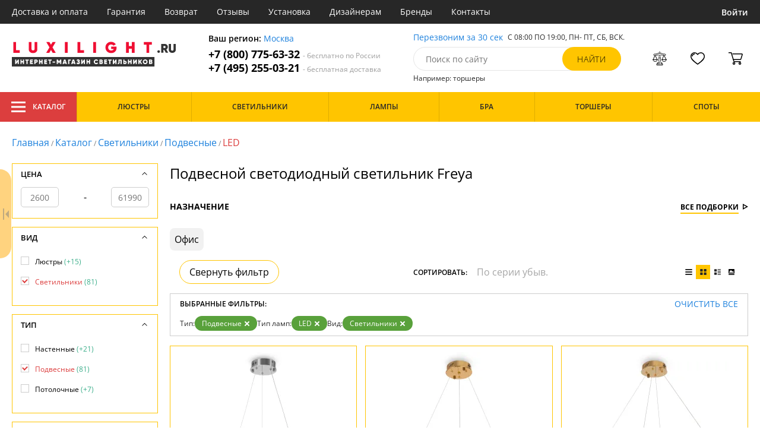

--- FILE ---
content_type: text/html; charset=utf8
request_url: https://luxilight.ru/podvesnoj-svetodiodnyj-svetilnik/
body_size: 21187
content:
<!DOCTYPE html>
<html lang="ru">

<head>
  <meta charset="UTF-8">
  <meta name="viewport" content="width=device-width, initial-scale=1, shrink-to-fit=no">
  <title>Подвесной светодиодный светильник. Купить недорого Freya (Фрея) в интернет-магазине Freya-light.su | доставка по Москве и России.</title>
<meta name="description" content="Купить подвесные светильники производства с LED лампами в каталоге нашего интернет-магазина. Качественная продукция по низким ценам от 2600 до 61990 руб. Доставим бесплатно по Москве и всей России. Заказывайте онлайн на официальном сайте luxilight.ru!">
<link rel="canonical" href="https://luxilight.ru/podvesnoj-svetodiodnyj-svetilnik/">
  <meta name="robots" content="index,follow">


    <meta property="og:title" content="Подвесной светодиодный светильник. Купить недорого Freya (Фрея) в интернет-магазине Freya-light.su | доставка по Москве и России.">
  <meta property="og:description" content="Купить подвесные светильники производства с LED лампами в каталоге нашего интернет-магазина. Качественная продукция по низким ценам от 2600 до 61990 руб. Доставим бесплатно по Москве и всей России. Заказывайте онлайн на официальном сайте luxilight.ru!">
  <meta property="og:type" content="website">
  <meta property="og:url" content="https://luxilight.ru/podvesnoj-svetodiodnyj-svetilnik/">
  <meta property="og:image" content="https://luxilight.ru/resources/logo/luxilight.ru.svg">
  <meta property="og:site_name" content="https://luxilight.ru/">
  <meta property="og:locale" content="ru_RU">

    <meta name="twitter:card" content="summary">
  <meta property="twitter:domain" content="https://luxilight.ru/">
  <meta property="twitter:url" content="https://luxilight.ru/podvesnoj-svetodiodnyj-svetilnik/">
  <meta name="twitter:title" content="Подвесной светодиодный светильник. Купить недорого Freya (Фрея) в интернет-магазине Freya-light.su | доставка по Москве и России.">
  <meta name="twitter:description" content="Купить подвесные светильники производства с LED лампами в каталоге нашего интернет-магазина. Качественная продукция по низким ценам от 2600 до 61990 руб. Доставим бесплатно по Москве и всей России. Заказывайте онлайн на официальном сайте luxilight.ru!">
  <meta name="twitter:image" content="https://luxilight.ru/resources/logo/luxilight.ru.svg">

  <script type="application/ld+json">
    [
                {
        "@context": "http://schema.org",
        "@type": "Product",
        "name": "Подвесной светильник Tier FR5257PL-L17CH",
        "description": "Подвесной светильник Tier FR5257PL-L17CH",
        "image": "/photo/resize/fr/catalog/main/1ff/1ff51ce2-a629-4dac-a678-22e00326a157.webp",
        "sku": "FR5257PL-L17CH",
        "brand": {
          "@type": "Brand",
          "name": "Freya"
        },
        "productID": "341134",
        "countryOfOrigin": {
            "@type": "Country",
            "name": "Германия"
        },
                        "offers": {
          "@type": "Offer",
          "priceCurrency": "RUB",
          "price": "24990",
                      "availability": "https://schema.org/InStock",
                    "itemCondition": "https://schema.org/NewCondition"
        }
      },
                {
        "@context": "http://schema.org",
        "@type": "Product",
        "name": "Подвесной светильник Tier FR5257PL-L25G",
        "description": "Подвесной светильник Tier FR5257PL-L25G",
        "image": "/photo/resize/fr/catalog/main/522/522a6b85-3ed1-412d-ba04-6c61de501d2e.webp",
        "sku": "FR5257PL-L25G",
        "brand": {
          "@type": "Brand",
          "name": "Freya"
        },
        "productID": "342016",
        "countryOfOrigin": {
            "@type": "Country",
            "name": "Германия"
        },
                        "offers": {
          "@type": "Offer",
          "priceCurrency": "RUB",
          "price": "35990",
                      "availability": "https://schema.org/InStock",
                    "itemCondition": "https://schema.org/NewCondition"
        }
      },
                {
        "@context": "http://schema.org",
        "@type": "Product",
        "name": "Подвесной светильник Tier FR5257PL-L32G",
        "description": "Подвесной светильник Tier FR5257PL-L32G",
        "image": "/photo/resize/fr/catalog/main/036/03657bc5-7e5c-4607-a818-b4ee332307bc.webp",
        "sku": "FR5257PL-L32G",
        "brand": {
          "@type": "Brand",
          "name": "Freya"
        },
        "productID": "342201",
        "countryOfOrigin": {
            "@type": "Country",
            "name": "Германия"
        },
                        "offers": {
          "@type": "Offer",
          "priceCurrency": "RUB",
          "price": "49990",
                      "availability": "https://schema.org/InStock",
                    "itemCondition": "https://schema.org/NewCondition"
        }
      },
                {
        "@context": "http://schema.org",
        "@type": "Product",
        "name": "Подвесной светильник Tier FR5257PL-L25CH",
        "description": "Подвесной светильник Tier FR5257PL-L25CH",
        "image": "/photo/resize/fr/catalog/main/342/3424b314-d766-477e-a117-1734c41a3c55.webp",
        "sku": "FR5257PL-L25CH",
        "brand": {
          "@type": "Brand",
          "name": "Freya"
        },
        "productID": "343050",
        "countryOfOrigin": {
            "@type": "Country",
            "name": "Германия"
        },
                        "offers": {
          "@type": "Offer",
          "priceCurrency": "RUB",
          "price": "35990",
                      "availability": "https://schema.org/InStock",
                    "itemCondition": "https://schema.org/NewCondition"
        }
      },
                {
        "@context": "http://schema.org",
        "@type": "Product",
        "name": "Подвесной светильник Tier FR5257PL-L32CH",
        "description": "Подвесной светильник Tier FR5257PL-L32CH",
        "image": "/photo/resize/fr/catalog/main/031/0314c9e5-e1d1-41e0-9419-488cc4752666.webp",
        "sku": "FR5257PL-L32CH",
        "brand": {
          "@type": "Brand",
          "name": "Freya"
        },
        "productID": "344417",
        "countryOfOrigin": {
            "@type": "Country",
            "name": "Германия"
        },
                        "offers": {
          "@type": "Offer",
          "priceCurrency": "RUB",
          "price": "44990",
                      "availability": "https://schema.org/InStock",
                    "itemCondition": "https://schema.org/NewCondition"
        }
      },
                {
        "@context": "http://schema.org",
        "@type": "Product",
        "name": "Подвесной светильник Tier FR5257PL-L17G",
        "description": "Подвесной светильник Tier FR5257PL-L17G",
        "image": "/photo/resize/fr/catalog/main/96b/96bcbeed-6e11-4beb-9de2-1cccbe44d4ca.webp",
        "sku": "FR5257PL-L17G",
        "brand": {
          "@type": "Brand",
          "name": "Freya"
        },
        "productID": "346541",
        "countryOfOrigin": {
            "@type": "Country",
            "name": "Германия"
        },
                        "offers": {
          "@type": "Offer",
          "priceCurrency": "RUB",
          "price": "24990",
                      "availability": "https://schema.org/InStock",
                    "itemCondition": "https://schema.org/NewCondition"
        }
      },
                {
        "@context": "http://schema.org",
        "@type": "Product",
        "name": "Подвесной светильник Telescope FR5168PL-L3B",
        "description": "Подвесной светильник Telescope FR5168PL-L3B",
        "image": "/photo/resize/fr/catalog/main/3e6/3e6e3d43-7669-4268-b01f-0509074ed0a6.webp",
        "sku": "FR5168PL-L3B",
        "brand": {
          "@type": "Brand",
          "name": "Freya"
        },
        "productID": "265007",
        "countryOfOrigin": {
            "@type": "Country",
            "name": "Германия"
        },
                        "offers": {
          "@type": "Offer",
          "priceCurrency": "RUB",
          "price": "4990",
                      "availability": "https://schema.org/InStock",
                    "itemCondition": "https://schema.org/NewCondition"
        }
      },
                {
        "@context": "http://schema.org",
        "@type": "Product",
        "name": "Подвесной светильник Telescope FR5168PL-L3CH",
        "description": "Подвесной светильник Telescope FR5168PL-L3CH",
        "image": "/photo/resize/fr/catalog/main/d70/d701fbed-ef09-4b76-be52-e0c365b31b77.webp",
        "sku": "FR5168PL-L3CH",
        "brand": {
          "@type": "Brand",
          "name": "Freya"
        },
        "productID": "265049",
        "countryOfOrigin": {
            "@type": "Country",
            "name": "Германия"
        },
                        "offers": {
          "@type": "Offer",
          "priceCurrency": "RUB",
          "price": "4990",
                      "availability": "https://schema.org/InStock",
                    "itemCondition": "https://schema.org/NewCondition"
        }
      },
                {
        "@context": "http://schema.org",
        "@type": "Product",
        "name": "Подвесной светильник Telescope FR5168PL-L3G",
        "description": "Подвесной светильник Telescope FR5168PL-L3G",
        "image": "/photo/resize/fr/catalog/main/c9a/c9ac0d56-a521-4cda-bda2-2932aac2a84b.webp",
        "sku": "FR5168PL-L3G",
        "brand": {
          "@type": "Brand",
          "name": "Freya"
        },
        "productID": "265949",
        "countryOfOrigin": {
            "@type": "Country",
            "name": "Германия"
        },
                        "offers": {
          "@type": "Offer",
          "priceCurrency": "RUB",
          "price": "4990",
                      "availability": "https://schema.org/InStock",
                    "itemCondition": "https://schema.org/NewCondition"
        }
      },
                {
        "@context": "http://schema.org",
        "@type": "Product",
        "name": "Подвесной светильник Telescope FR5168PL-L3W",
        "description": "Подвесной светильник Telescope FR5168PL-L3W",
        "image": "/photo/resize/fr/catalog/main/bb3/bb3c0de0-c45a-412f-99b2-5678a4ddffa0.webp",
        "sku": "FR5168PL-L3W",
        "brand": {
          "@type": "Brand",
          "name": "Freya"
        },
        "productID": "265950",
        "countryOfOrigin": {
            "@type": "Country",
            "name": "Германия"
        },
                        "offers": {
          "@type": "Offer",
          "priceCurrency": "RUB",
          "price": "4240",
                      "availability": "https://schema.org/InStock",
                    "itemCondition": "https://schema.org/NewCondition"
        }
      },
                {
        "@context": "http://schema.org",
        "@type": "Product",
        "name": "Подвесной светильник Stick FR5395PL-L12B",
        "description": "Подвесной светильник Stick FR5395PL-L12B",
        "image": "/photo/resize/fr/catalog/main/1e8/1e86ba8c-0de0-4f88-be98-bbaecf30dce4.webp",
        "sku": "FR5395PL-L12B",
        "brand": {
          "@type": "Brand",
          "name": "Freya"
        },
        "productID": "346549",
        "countryOfOrigin": {
            "@type": "Country",
            "name": "Германия"
        },
                        "offers": {
          "@type": "Offer",
          "priceCurrency": "RUB",
          "price": "10990",
                      "availability": "https://schema.org/InStock",
                    "itemCondition": "https://schema.org/NewCondition"
        }
      },
                {
        "@context": "http://schema.org",
        "@type": "Product",
        "name": "Подвесной светильник Ride FR5397PL-L3B",
        "description": "Подвесной светильник Ride FR5397PL-L3B",
        "image": "/photo/resize/fr/catalog/main/ae6/ae6f67c5-3854-4192-b919-5f7ec2bc09a2.webp",
        "sku": "FR5397PL-L3B",
        "brand": {
          "@type": "Brand",
          "name": "Freya"
        },
        "productID": "340434",
        "countryOfOrigin": {
            "@type": "Country",
            "name": "Германия"
        },
                        "offers": {
          "@type": "Offer",
          "priceCurrency": "RUB",
          "price": "12990",
                      "availability": "https://schema.org/InStock",
                    "itemCondition": "https://schema.org/NewCondition"
        }
      },
                {
        "@context": "http://schema.org",
        "@type": "Product",
        "name": "Подвесной светильник Ride FR5397PL-L3W",
        "description": "Подвесной светильник Ride FR5397PL-L3W",
        "image": "/photo/resize/fr/catalog/main/d5c/d5c96c82-1b8e-447a-ab20-a0363c006c83.webp",
        "sku": "FR5397PL-L3W",
        "brand": {
          "@type": "Brand",
          "name": "Freya"
        },
        "productID": "349709",
        "countryOfOrigin": {
            "@type": "Country",
            "name": "Германия"
        },
                        "offers": {
          "@type": "Offer",
          "priceCurrency": "RUB",
          "price": "10990",
                      "availability": "https://schema.org/InStock",
                    "itemCondition": "https://schema.org/NewCondition"
        }
      },
                {
        "@context": "http://schema.org",
        "@type": "Product",
        "name": "Подвесной светильник Pina FR5387PL-L14.5BS",
        "description": "Подвесной светильник Pina FR5387PL-L14.5BS",
        "image": "/photo/resize/fr/catalog/main/d51/d51264e4-6949-4564-bb82-ebb3f0d45741.webp",
        "sku": "FR5387PL-L14.5BS",
        "brand": {
          "@type": "Brand",
          "name": "Freya"
        },
        "productID": "346548",
        "countryOfOrigin": {
            "@type": "Country",
            "name": "Германия"
        },
                        "offers": {
          "@type": "Offer",
          "priceCurrency": "RUB",
          "price": "10990",
                      "availability": "https://schema.org/InStock",
                    "itemCondition": "https://schema.org/NewCondition"
        }
      },
                {
        "@context": "http://schema.org",
        "@type": "Product",
        "name": "Подвесной светильник Pina FR5387PL-L14.5BS1",
        "description": "Подвесной светильник Pina FR5387PL-L14.5BS1",
        "image": "/photo/resize/fr/catalog/main/a55/a55bbda4-5aa5-4df2-b327-a103fc66c940.webp",
        "sku": "FR5387PL-L14.5BS1",
        "brand": {
          "@type": "Brand",
          "name": "Freya"
        },
        "productID": "347720",
        "countryOfOrigin": {
            "@type": "Country",
            "name": "Германия"
        },
                        "offers": {
          "@type": "Offer",
          "priceCurrency": "RUB",
          "price": "10990",
                      "availability": "https://schema.org/InStock",
                    "itemCondition": "https://schema.org/NewCondition"
        }
      },
                {
        "@context": "http://schema.org",
        "@type": "Product",
        "name": "Подвесной светильник Pina FR5387PL-L14BS",
        "description": "Подвесной светильник Pina FR5387PL-L14BS",
        "image": "/photo/resize/fr/catalog/main/ff5/ff51ca68-7b2f-4833-8dc8-8d81824cfbf0.webp",
        "sku": "FR5387PL-L14BS",
        "brand": {
          "@type": "Brand",
          "name": "Freya"
        },
        "productID": "349707",
        "countryOfOrigin": {
            "@type": "Country",
            "name": "Германия"
        },
                        "offers": {
          "@type": "Offer",
          "priceCurrency": "RUB",
          "price": "14990",
                      "availability": "https://schema.org/InStock",
                    "itemCondition": "https://schema.org/NewCondition"
        }
      },
                {
        "@context": "http://schema.org",
        "@type": "Product",
        "name": "Подвесной светильник Nova FR6002PL-L15BS",
        "description": "Подвесной светильник Nova FR6002PL-L15BS",
        "image": "/photo/resize/fr/catalog/main/02d/02dde65e-2390-416a-a119-a4f453b59691.webp",
        "sku": "FR6002PL-L15BS",
        "brand": {
          "@type": "Brand",
          "name": "Freya"
        },
        "productID": "265004",
        "countryOfOrigin": {
            "@type": "Country",
            "name": "Германия"
        },
                        "offers": {
          "@type": "Offer",
          "priceCurrency": "RUB",
          "price": "18990",
                      "availability": "https://schema.org/InStock",
                    "itemCondition": "https://schema.org/NewCondition"
        }
      },
                {
        "@context": "http://schema.org",
        "@type": "Product",
        "name": "Подвесной светильник Nova FR6002PL-L15CH",
        "description": "Подвесной светильник Nova FR6002PL-L15CH",
        "image": "/photo/resize/fr/catalog/main/748/748677b4-e302-4f05-93de-ee5f636c87ca.webp",
        "sku": "FR6002PL-L15CH",
        "brand": {
          "@type": "Brand",
          "name": "Freya"
        },
        "productID": "280097",
        "countryOfOrigin": {
            "@type": "Country",
            "name": "Германия"
        },
                        "offers": {
          "@type": "Offer",
          "priceCurrency": "RUB",
          "price": "12740",
                      "availability": "https://schema.org/InStock",
                    "itemCondition": "https://schema.org/NewCondition"
        }
      },
                {
        "@context": "http://schema.org",
        "@type": "Product",
        "name": "Подвесной светильник Libra FR5172PL-06BS",
        "description": "Подвесной светильник Libra FR5172PL-06BS",
        "image": "/photo/resize/fr/catalog/main/f67/f67f2e7e-fd58-4310-8b41-2adb2c3b0eef.webp",
        "sku": "FR5172PL-06BS",
        "brand": {
          "@type": "Brand",
          "name": "Freya"
        },
        "productID": "265039",
        "countryOfOrigin": {
            "@type": "Country",
            "name": "Германия"
        },
                        "offers": {
          "@type": "Offer",
          "priceCurrency": "RUB",
          "price": "13600",
                      "availability": "https://schema.org/InStock",
                    "itemCondition": "https://schema.org/NewCondition"
        }
      },
                {
        "@context": "http://schema.org",
        "@type": "Product",
        "name": "Подвесной светильник Isabel FR6157-PL-24W-TR",
        "description": "Подвесной светильник Isabel FR6157-PL-24W-TR",
        "image": "/photo/resize/fr/catalog/main/2f3/2f358fef-d8e8-4ce4-8963-7c9bdaa29657.webp",
        "sku": "FR6157-PL-24W-TR",
        "brand": {
          "@type": "Brand",
          "name": "Freya"
        },
        "productID": "160719",
        "countryOfOrigin": {
            "@type": "Country",
            "name": "Германия"
        },
                          "height": "51",
                "offers": {
          "@type": "Offer",
          "priceCurrency": "RUB",
          "price": "13700",
                      "availability": "https://schema.org/InStock",
                    "itemCondition": "https://schema.org/NewCondition"
        }
      },
                {
        "@context": "http://schema.org",
        "@type": "Product",
        "name": "Подвесной светильник Glaze FR5396PL-L11BS",
        "description": "Подвесной светильник Glaze FR5396PL-L11BS",
        "image": "/photo/resize/fr/catalog/main/511/5112a408-65e0-482b-8534-3ed4ca8cda00.webp",
        "sku": "FR5396PL-L11BS",
        "brand": {
          "@type": "Brand",
          "name": "Freya"
        },
        "productID": "339941",
        "countryOfOrigin": {
            "@type": "Country",
            "name": "Германия"
        },
                        "offers": {
          "@type": "Offer",
          "priceCurrency": "RUB",
          "price": "14990",
                      "availability": "https://schema.org/InStock",
                    "itemCondition": "https://schema.org/NewCondition"
        }
      },
                {
        "@context": "http://schema.org",
        "@type": "Product",
        "name": "Подвесной светильник Glaze FR5396PL-L13BS",
        "description": "Подвесной светильник Glaze FR5396PL-L13BS",
        "image": "/photo/resize/fr/catalog/main/60b/60b1d361-d06c-4f01-a545-e7708b95cfe1.webp",
        "sku": "FR5396PL-L13BS",
        "brand": {
          "@type": "Brand",
          "name": "Freya"
        },
        "productID": "351349",
        "countryOfOrigin": {
            "@type": "Country",
            "name": "Германия"
        },
                        "offers": {
          "@type": "Offer",
          "priceCurrency": "RUB",
          "price": "20990",
                      "availability": "https://schema.org/InStock",
                    "itemCondition": "https://schema.org/NewCondition"
        }
      },
                {
        "@context": "http://schema.org",
        "@type": "Product",
        "name": "Подвесной светильник Fume FR5399PL-L4BS",
        "description": "Подвесной светильник Fume FR5399PL-L4BS",
        "image": "/photo/resize/fr/catalog/main/238/23834863-2e1a-4730-af95-fe6ae2fd3d55.webp",
        "sku": "FR5399PL-L4BS",
        "brand": {
          "@type": "Brand",
          "name": "Freya"
        },
        "productID": "342204",
        "countryOfOrigin": {
            "@type": "Country",
            "name": "Германия"
        },
                        "offers": {
          "@type": "Offer",
          "priceCurrency": "RUB",
          "price": "7990",
                      "availability": "https://schema.org/InStock",
                    "itemCondition": "https://schema.org/NewCondition"
        }
      },
                {
        "@context": "http://schema.org",
        "@type": "Product",
        "name": "Подвесной светильник Fume FR5399PL-L4BS2",
        "description": "Подвесной светильник Fume FR5399PL-L4BS2",
        "image": "/photo/resize/fr/catalog/main/0f7/0f7633bf-bfff-413c-b531-d8d82f42314d.webp",
        "sku": "FR5399PL-L4BS2",
        "brand": {
          "@type": "Brand",
          "name": "Freya"
        },
        "productID": "348666",
        "countryOfOrigin": {
            "@type": "Country",
            "name": "Германия"
        },
                        "offers": {
          "@type": "Offer",
          "priceCurrency": "RUB",
          "price": "8990",
                      "availability": "https://schema.org/InStock",
                    "itemCondition": "https://schema.org/NewCondition"
        }
      },
                {
        "@context": "http://schema.org",
        "@type": "Product",
        "name": "Подвесной светильник Fume FR5399PL-L4BS1",
        "description": "Подвесной светильник Fume FR5399PL-L4BS1",
        "image": "/photo/resize/fr/catalog/main/f75/f75adcfb-3518-49f8-8fe8-0cc8f7895dbb.webp",
        "sku": "FR5399PL-L4BS1",
        "brand": {
          "@type": "Brand",
          "name": "Freya"
        },
        "productID": "350193",
        "countryOfOrigin": {
            "@type": "Country",
            "name": "Германия"
        },
                        "offers": {
          "@type": "Offer",
          "priceCurrency": "RUB",
          "price": "9990",
                      "availability": "https://schema.org/InStock",
                    "itemCondition": "https://schema.org/NewCondition"
        }
      },
                {
        "@context": "http://schema.org",
        "@type": "Product",
        "name": "Подвесной светильник Frisky FR5385PL-L17B",
        "description": "Подвесной светильник Frisky FR5385PL-L17B",
        "image": "/photo/resize/fr/catalog/main/90b/90b2b0be-c9e9-4ffe-99e9-337dcf9a435c.webp",
        "sku": "FR5385PL-L17B",
        "brand": {
          "@type": "Brand",
          "name": "Freya"
        },
        "productID": "347718",
        "countryOfOrigin": {
            "@type": "Country",
            "name": "Германия"
        },
                        "offers": {
          "@type": "Offer",
          "priceCurrency": "RUB",
          "price": "11990",
                      "availability": "https://schema.org/InStock",
                    "itemCondition": "https://schema.org/NewCondition"
        }
      },
                {
        "@context": "http://schema.org",
        "@type": "Product",
        "name": "Подвесной светильник Frisky FR5385PL-L17YW",
        "description": "Подвесной светильник Frisky FR5385PL-L17YW",
        "image": "/photo/resize/fr/catalog/main/cb2/cb2a3cd3-1827-47d2-b8fc-4c369ac0bb0a.webp",
        "sku": "FR5385PL-L17YW",
        "brand": {
          "@type": "Brand",
          "name": "Freya"
        },
        "productID": "355315",
        "countryOfOrigin": {
            "@type": "Country",
            "name": "Германия"
        },
                        "offers": {
          "@type": "Offer",
          "priceCurrency": "RUB",
          "price": "11990",
                      "availability": "https://schema.org/InStock",
                    "itemCondition": "https://schema.org/NewCondition"
        }
      },
                {
        "@context": "http://schema.org",
        "@type": "Product",
        "name": "Подвесной светильник Enchantment FR5384PL-L13GN",
        "description": "Подвесной светильник Enchantment FR5384PL-L13GN",
        "image": "/photo/resize/fr/catalog/main/0b3/0b359bc2-d794-4f1d-a6af-f17ed013e157.webp",
        "sku": "FR5384PL-L13GN",
        "brand": {
          "@type": "Brand",
          "name": "Freya"
        },
        "productID": "340433",
        "countryOfOrigin": {
            "@type": "Country",
            "name": "Германия"
        },
                        "offers": {
          "@type": "Offer",
          "priceCurrency": "RUB",
          "price": "11990",
                      "availability": "https://schema.org/InStock",
                    "itemCondition": "https://schema.org/NewCondition"
        }
      },
                {
        "@context": "http://schema.org",
        "@type": "Product",
        "name": "Подвесной светильник Enchantment FR5384PL-L11R",
        "description": "Подвесной светильник Enchantment FR5384PL-L11R",
        "image": "/photo/resize/fr/catalog/main/11f/11fbd2b0-c072-43b7-8d8c-d6257c96f811.webp",
        "sku": "FR5384PL-L11R",
        "brand": {
          "@type": "Brand",
          "name": "Freya"
        },
        "productID": "341138",
        "countryOfOrigin": {
            "@type": "Country",
            "name": "Германия"
        },
                        "offers": {
          "@type": "Offer",
          "priceCurrency": "RUB",
          "price": "10990",
                      "availability": "https://schema.org/InStock",
                    "itemCondition": "https://schema.org/NewCondition"
        }
      },
                {
        "@context": "http://schema.org",
        "@type": "Product",
        "name": "Подвесной светильник Enchantment FR5384PL-L5BL",
        "description": "Подвесной светильник Enchantment FR5384PL-L5BL",
        "image": "/photo/resize/fr/catalog/main/dc0/dc00529f-f888-4eb8-af79-40748e22eb71.webp",
        "sku": "FR5384PL-L5BL",
        "brand": {
          "@type": "Brand",
          "name": "Freya"
        },
        "productID": "355314",
        "countryOfOrigin": {
            "@type": "Country",
            "name": "Германия"
        },
                        "offers": {
          "@type": "Offer",
          "priceCurrency": "RUB",
          "price": "10990",
                      "availability": "https://schema.org/InStock",
                    "itemCondition": "https://schema.org/NewCondition"
        }
      },
                {
        "@context": "http://schema.org",
        "@type": "Product",
        "name": "Подвесной светильник Citrus FR5398PL-L6B",
        "description": "Подвесной светильник Citrus FR5398PL-L6B",
        "image": "/photo/resize/fr/catalog/main/2be/2be7d8be-b081-49fa-b5e6-ff7a1528a584.webp",
        "sku": "FR5398PL-L6B",
        "brand": {
          "@type": "Brand",
          "name": "Freya"
        },
        "productID": "342354",
        "countryOfOrigin": {
            "@type": "Country",
            "name": "Германия"
        },
                        "offers": {
          "@type": "Offer",
          "priceCurrency": "RUB",
          "price": "16990",
                      "availability": "https://schema.org/InStock",
                    "itemCondition": "https://schema.org/NewCondition"
        }
      },
                {
        "@context": "http://schema.org",
        "@type": "Product",
        "name": "Подвесной светильник Amoris FR5128PL-L10BS",
        "description": "Подвесной светильник Amoris FR5128PL-L10BS",
        "image": "/photo/resize/fr/catalog/main/4e4/4e40d638-07eb-472e-b999-6aca38719044.webp",
        "sku": "FR5128PL-L10BS",
        "brand": {
          "@type": "Brand",
          "name": "Freya"
        },
        "productID": "247448",
        "countryOfOrigin": {
            "@type": "Country",
            "name": "Германия"
        },
                        "offers": {
          "@type": "Offer",
          "priceCurrency": "RUB",
          "price": "19990",
                      "availability": "https://schema.org/InStock",
                    "itemCondition": "https://schema.org/NewCondition"
        }
      },
                {
        "@context": "http://schema.org",
        "@type": "Product",
        "name": "Подвесной светильник Amoris FR5281PL-L10N",
        "description": "Подвесной светильник Amoris FR5281PL-L10N",
        "image": "/photo/resize/fr/catalog/main/28b/28b5e7a3-f986-4b06-a284-8f5d0785c788.webp",
        "sku": "FR5281PL-L10N",
        "brand": {
          "@type": "Brand",
          "name": "Freya"
        },
        "productID": "297928",
        "countryOfOrigin": {
            "@type": "Country",
            "name": "Германия"
        },
                        "offers": {
          "@type": "Offer",
          "priceCurrency": "RUB",
          "price": "19990",
                      "availability": "https://schema.org/InStock",
                    "itemCondition": "https://schema.org/NewCondition"
        }
      },
                {
        "@context": "http://schema.org",
        "@type": "Product",
        "name": "Подвесной светильник Amber FR5099PL-L45CH",
        "description": "FR5099PL-L45CH Подвесной светильник Amber FR5099PL-L45CH Freya",
        "image": "/photo/resize/fr/catalog/main/0e9/0e94ea89-58e8-4257-bd77-9ab657e47bcd.webp",
        "sku": "FR5099PL-L45CH",
        "brand": {
          "@type": "Brand",
          "name": "Freya"
        },
        "productID": "227327",
        "countryOfOrigin": {
            "@type": "Country",
            "name": "Германия"
        },
                        "offers": {
          "@type": "Offer",
          "priceCurrency": "RUB",
          "price": "43990",
                      "availability": "https://schema.org/InStock",
                    "itemCondition": "https://schema.org/NewCondition"
        }
      },
                {
        "@context": "http://schema.org",
        "@type": "Product",
        "name": "Подвесной светильник Amber FR5099PL-L6CH",
        "description": "FR5099PL-L6CH Подвесной светильник Amber FR5099PL-L6CH Freya",
        "image": "/photo/resize/fr/catalog/main/e7e/e7ea70f2-6f06-4e0f-80f2-81a67d2f28fc.webp",
        "sku": "FR5099PL-L6CH",
        "brand": {
          "@type": "Brand",
          "name": "Freya"
        },
        "productID": "227328",
        "countryOfOrigin": {
            "@type": "Country",
            "name": "Германия"
        },
                        "offers": {
          "@type": "Offer",
          "priceCurrency": "RUB",
          "price": "2600",
                      "availability": "https://schema.org/InStock",
                    "itemCondition": "https://schema.org/NewCondition"
        }
      },
                {
        "@context": "http://schema.org",
        "@type": "Product",
        "name": "Подвесной светильник Amber FR5099PL-L21CH",
        "description": "FR5099PL-L21CH Подвесной светильник Amber FR5099PL-L21CH Freya",
        "image": "/photo/resize/fr/catalog/main/989/989ec6ed-c9ce-4f27-8e6d-96a766604a1d.webp",
        "sku": "FR5099PL-L21CH",
        "brand": {
          "@type": "Brand",
          "name": "Freya"
        },
        "productID": "241890",
        "countryOfOrigin": {
            "@type": "Country",
            "name": "Германия"
        },
                        "offers": {
          "@type": "Offer",
          "priceCurrency": "RUB",
          "price": "21990",
                      "availability": "https://schema.org/InStock",
                    "itemCondition": "https://schema.org/NewCondition"
        }
      },
                {
        "@context": "http://schema.org",
        "@type": "Product",
        "name": "Подвесной светильник Amber FR5099PL-L52CH",
        "description": "FR5099PL-L52CH Подвесной светильник Amber FR5099PL-L52CH Freya",
        "image": "/photo/resize/fr/catalog/main/d78/d7881819-482c-440d-987e-38cf8e85e0e6.webp",
        "sku": "FR5099PL-L52CH",
        "brand": {
          "@type": "Brand",
          "name": "Freya"
        },
        "productID": "241891",
        "countryOfOrigin": {
            "@type": "Country",
            "name": "Германия"
        },
                        "offers": {
          "@type": "Offer",
          "priceCurrency": "RUB",
          "price": "61990",
                      "availability": "https://schema.org/InStock",
                    "itemCondition": "https://schema.org/NewCondition"
        }
      },
                {
        "@context": "http://schema.org",
        "@type": "Product",
        "name": "Подвесной светильник Sabi FR6131PL-L10BS",
        "description": "Подвесной светильник Sabi FR6131PL-L10BS",
        "image": "/photo/resize/fr/catalog/main/855/855f225f-fcc4-4835-ad6e-28bc4158f1ec.webp",
        "sku": "FR6131PL-L10BS",
        "brand": {
          "@type": "Brand",
          "name": "Freya"
        },
        "productID": "362283",
        "countryOfOrigin": {
            "@type": "Country",
            "name": "Германия"
        },
                        "offers": {
          "@type": "Offer",
          "priceCurrency": "RUB",
          "price": "10990",
                      "availability": "https://schema.org/InStock",
                    "itemCondition": "https://schema.org/NewCondition"
        }
      },
                {
        "@context": "http://schema.org",
        "@type": "Product",
        "name": "Подвесной светильник Sabi FR6131PL-L13B",
        "description": "Подвесной светильник Sabi FR6131PL-L13B",
        "image": "/photo/resize/fr/catalog/main/4b5/4b5fcdf7-a57e-4608-863e-e45a787f35a9.webp",
        "sku": "FR6131PL-L13B",
        "brand": {
          "@type": "Brand",
          "name": "Freya"
        },
        "productID": "362284",
        "countryOfOrigin": {
            "@type": "Country",
            "name": "Германия"
        },
                        "offers": {
          "@type": "Offer",
          "priceCurrency": "RUB",
          "price": "10990",
                      "availability": "https://schema.org/InStock",
                    "itemCondition": "https://schema.org/NewCondition"
        }
      },
                {
        "@context": "http://schema.org",
        "@type": "Product",
        "name": "Подвесной светильник Ida FR6133PL-L4W",
        "description": "Подвесной светильник Ida FR6133PL-L4W",
        "image": "/photo/resize/fr/catalog/main/5bf/5bf9f8cc-af4b-48c3-a4ba-86e3bec4592d.webp",
        "sku": "FR6133PL-L4W",
        "brand": {
          "@type": "Brand",
          "name": "Freya"
        },
        "productID": "362285",
        "countryOfOrigin": {
            "@type": "Country",
            "name": "Германия"
        },
                        "offers": {
          "@type": "Offer",
          "priceCurrency": "RUB",
          "price": "6990",
                      "availability": "https://schema.org/InStock",
                    "itemCondition": "https://schema.org/NewCondition"
        }
      },
                {
        "@context": "http://schema.org",
        "@type": "Product",
        "name": "Подвесной светильник Lolli FR6139PL-L8BS1",
        "description": "Подвесной светильник Lolli FR6139PL-L8BS1",
        "image": "/photo/resize/fr/catalog/main/95a/95a0d14c-b3bd-40ea-b099-a462b7aceb26.webp",
        "sku": "FR6139PL-L8BS1",
        "brand": {
          "@type": "Brand",
          "name": "Freya"
        },
        "productID": "362286",
        "countryOfOrigin": {
            "@type": "Country",
            "name": "Германия"
        },
                        "offers": {
          "@type": "Offer",
          "priceCurrency": "RUB",
          "price": "7990",
                      "availability": "https://schema.org/InStock",
                    "itemCondition": "https://schema.org/NewCondition"
        }
      },
                {
        "@context": "http://schema.org",
        "@type": "Product",
        "name": "Подвесной светильник Wands FR6130PL-L18B",
        "description": "Подвесной светильник Wands FR6130PL-L18B",
        "image": "/photo/resize/fr/catalog/main/58b/58b8b827-d1b7-4d43-ac53-625df8170980.webp",
        "sku": "FR6130PL-L18B",
        "brand": {
          "@type": "Brand",
          "name": "Freya"
        },
        "productID": "362293",
        "countryOfOrigin": {
            "@type": "Country",
            "name": "Германия"
        },
                        "offers": {
          "@type": "Offer",
          "priceCurrency": "RUB",
          "price": "12990",
                      "availability": "https://schema.org/InStock",
                    "itemCondition": "https://schema.org/NewCondition"
        }
      },
                {
        "@context": "http://schema.org",
        "@type": "Product",
        "name": "Подвесной светильник Ida FR6133PL-L4C",
        "description": "Подвесной светильник Ida FR6133PL-L4C",
        "image": "/photo/resize/fr/catalog/main/615/61534c69-1b80-40f5-ade8-4bbed650da0c.webp",
        "sku": "FR6133PL-L4C",
        "brand": {
          "@type": "Brand",
          "name": "Freya"
        },
        "productID": "362294",
        "countryOfOrigin": {
            "@type": "Country",
            "name": "Германия"
        },
                        "offers": {
          "@type": "Offer",
          "priceCurrency": "RUB",
          "price": "7990",
                      "availability": "https://schema.org/InStock",
                    "itemCondition": "https://schema.org/NewCondition"
        }
      },
                {
        "@context": "http://schema.org",
        "@type": "Product",
        "name": "Подвесной светильник Plum FR6137PL-L21BT2",
        "description": "Подвесной светильник Plum FR6137PL-L21BT2",
        "image": "/photo/resize/fr/catalog/main/4fb/4fb08f31-0f77-4712-b237-90e08d75141b.webp",
        "sku": "FR6137PL-L21BT2",
        "brand": {
          "@type": "Brand",
          "name": "Freya"
        },
        "productID": "362295",
        "countryOfOrigin": {
            "@type": "Country",
            "name": "Германия"
        },
                        "offers": {
          "@type": "Offer",
          "priceCurrency": "RUB",
          "price": "25990",
                      "availability": "https://schema.org/InStock",
                    "itemCondition": "https://schema.org/NewCondition"
        }
      },
                {
        "@context": "http://schema.org",
        "@type": "Product",
        "name": "Подвесной светильник Awella FR6135PL-L22BT",
        "description": "Подвесной светильник Awella FR6135PL-L22BT",
        "image": "/photo/resize/fr/catalog/main/36e/36e22d1b-e67c-4263-9551-b739fa44236a.webp",
        "sku": "FR6135PL-L22BT",
        "brand": {
          "@type": "Brand",
          "name": "Freya"
        },
        "productID": "362307",
        "countryOfOrigin": {
            "@type": "Country",
            "name": "Германия"
        },
                        "offers": {
          "@type": "Offer",
          "priceCurrency": "RUB",
          "price": "16990",
                      "availability": "https://schema.org/InStock",
                    "itemCondition": "https://schema.org/NewCondition"
        }
      },
                {
        "@context": "http://schema.org",
        "@type": "Product",
        "name": "Подвесной светильник Koil FR6136PL-L18BT",
        "description": "Подвесной светильник Koil FR6136PL-L18BT",
        "image": "/photo/resize/fr/catalog/main/a6d/a6d2194e-d4aa-4a3e-8097-8147c52c8f68.webp",
        "sku": "FR6136PL-L18BT",
        "brand": {
          "@type": "Brand",
          "name": "Freya"
        },
        "productID": "362308",
        "countryOfOrigin": {
            "@type": "Country",
            "name": "Германия"
        },
                        "offers": {
          "@type": "Offer",
          "priceCurrency": "RUB",
          "price": "23990",
                      "availability": "https://schema.org/InStock",
                    "itemCondition": "https://schema.org/NewCondition"
        }
      },
                {
        "@context": "http://schema.org",
        "@type": "Product",
        "name": "Подвесной светильник Cloud FR5441PL-L40G",
        "description": "Подвесной светильник Cloud FR5441PL-L40G",
        "image": "/photo/resize/fr/catalog/main/79a/79ae6daf-889f-4d71-9839-ae44ebd18987.webp",
        "sku": "FR5441PL-L40G",
        "brand": {
          "@type": "Brand",
          "name": "Freya"
        },
        "productID": "362317",
        "countryOfOrigin": {
            "@type": "Country",
            "name": "Германия"
        },
                        "offers": {
          "@type": "Offer",
          "priceCurrency": "RUB",
          "price": "28990",
                      "availability": "https://schema.org/InStock",
                    "itemCondition": "https://schema.org/NewCondition"
        }
      },
                {
        "@context": "http://schema.org",
        "@type": "Product",
        "name": "Подвесной светильник Idol FR6134PL-L4W",
        "description": "Подвесной светильник Idol FR6134PL-L4W",
        "image": "/photo/resize/fr/catalog/main/e81/e81496f0-a376-4a1e-92a8-4b9169f3c0f3.webp",
        "sku": "FR6134PL-L4W",
        "brand": {
          "@type": "Brand",
          "name": "Freya"
        },
        "productID": "362320",
        "countryOfOrigin": {
            "@type": "Country",
            "name": "Германия"
        },
                        "offers": {
          "@type": "Offer",
          "priceCurrency": "RUB",
          "price": "6990",
                      "availability": "https://schema.org/InStock",
                    "itemCondition": "https://schema.org/NewCondition"
        }
      },
                {
        "@context": "http://schema.org",
        "@type": "Product",
        "name": "Подвесной светильник Borbon FR5442PL-L11YW",
        "description": "Подвесной светильник Borbon FR5442PL-L11YW",
        "image": "/photo/resize/fr/catalog/main/009/009f9bdc-6f78-4c4d-bde1-0a1136e0076f.webp",
        "sku": "FR5442PL-L11YW",
        "brand": {
          "@type": "Brand",
          "name": "Freya"
        },
        "productID": "362325",
        "countryOfOrigin": {
            "@type": "Country",
            "name": "Германия"
        },
                        "offers": {
          "@type": "Offer",
          "priceCurrency": "RUB",
          "price": "14990",
                      "availability": "https://schema.org/InStock",
                    "itemCondition": "https://schema.org/NewCondition"
        }
      },
                {
        "@context": "http://schema.org",
        "@type": "Product",
        "name": "Подвесной светильник Koil FR6136PL-L6BT",
        "description": "Подвесной светильник Koil FR6136PL-L6BT",
        "image": "/photo/resize/fr/catalog/main/1e3/1e3673d9-cd55-487c-a312-828aa173c6f9.webp",
        "sku": "FR6136PL-L6BT",
        "brand": {
          "@type": "Brand",
          "name": "Freya"
        },
        "productID": "362327",
        "countryOfOrigin": {
            "@type": "Country",
            "name": "Германия"
        },
                        "offers": {
          "@type": "Offer",
          "priceCurrency": "RUB",
          "price": "9990",
                      "availability": "https://schema.org/InStock",
                    "itemCondition": "https://schema.org/NewCondition"
        }
      },
                {
        "@context": "http://schema.org",
        "@type": "Product",
        "name": "Подвесной светильник Achillea FR5400PL-01B",
        "description": "Подвесной светильник Achillea FR5400PL-01B",
        "image": "/photo/resize/fr/catalog/main/aa0/aa043e9c-1a86-4451-b5db-c05c4ca467b8.webp",
        "sku": "FR5400PL-01B",
        "brand": {
          "@type": "Brand",
          "name": "Freya"
        },
        "productID": "362328",
        "countryOfOrigin": {
            "@type": "Country",
            "name": "Германия"
        },
                        "offers": {
          "@type": "Offer",
          "priceCurrency": "RUB",
          "price": "9990",
                      "availability": "https://schema.org/InStock",
                    "itemCondition": "https://schema.org/NewCondition"
        }
      },
                {
        "@context": "http://schema.org",
        "@type": "Product",
        "name": "Подвесной светильник Awards FR6140PL-L12B",
        "description": "Подвесной светильник Awards FR6140PL-L12B",
        "image": "/photo/resize/fr/catalog/main/581/581a7f32-196e-4c5c-850b-d8da6333244f.webp",
        "sku": "FR6140PL-L12B",
        "brand": {
          "@type": "Brand",
          "name": "Freya"
        },
        "productID": "362332",
        "countryOfOrigin": {
            "@type": "Country",
            "name": "Германия"
        },
                        "offers": {
          "@type": "Offer",
          "priceCurrency": "RUB",
          "price": "11990",
                      "availability": "https://schema.org/InStock",
                    "itemCondition": "https://schema.org/NewCondition"
        }
      },
                {
        "@context": "http://schema.org",
        "@type": "Product",
        "name": "Подвесной светильник Lolli FR6139PL-L24BS",
        "description": "Подвесной светильник Lolli FR6139PL-L24BS",
        "image": "/photo/resize/fr/catalog/main/5bc/5bcdadc7-c2f8-474d-8d65-271d3b7190ec.webp",
        "sku": "FR6139PL-L24BS",
        "brand": {
          "@type": "Brand",
          "name": "Freya"
        },
        "productID": "362339",
        "countryOfOrigin": {
            "@type": "Country",
            "name": "Германия"
        },
                        "offers": {
          "@type": "Offer",
          "priceCurrency": "RUB",
          "price": "20990",
                      "availability": "https://schema.org/InStock",
                    "itemCondition": "https://schema.org/NewCondition"
        }
      },
                {
        "@context": "http://schema.org",
        "@type": "Product",
        "name": "Подвесной светильник Etro FR6141PL-L14B",
        "description": "Подвесной светильник Etro FR6141PL-L14B",
        "image": "/photo/resize/fr/catalog/main/96f/96fb0242-9034-475e-ae63-9d0bb5c1d5d5.webp",
        "sku": "FR6141PL-L14B",
        "brand": {
          "@type": "Brand",
          "name": "Freya"
        },
        "productID": "362340",
        "countryOfOrigin": {
            "@type": "Country",
            "name": "Германия"
        },
                        "offers": {
          "@type": "Offer",
          "priceCurrency": "RUB",
          "price": "9990",
                      "availability": "https://schema.org/InStock",
                    "itemCondition": "https://schema.org/NewCondition"
        }
      },
                {
        "@context": "http://schema.org",
        "@type": "Product",
        "name": "Подвесной светильник Awella FR6135PL-L13BT",
        "description": "Подвесной светильник Awella FR6135PL-L13BT",
        "image": "/photo/resize/fr/catalog/main/d1c/d1ce5bce-3cf0-4265-abb1-740a5b4fa261.webp",
        "sku": "FR6135PL-L13BT",
        "brand": {
          "@type": "Brand",
          "name": "Freya"
        },
        "productID": "362342",
        "countryOfOrigin": {
            "@type": "Country",
            "name": "Германия"
        },
                        "offers": {
          "@type": "Offer",
          "priceCurrency": "RUB",
          "price": "11990",
                      "availability": "https://schema.org/InStock",
                    "itemCondition": "https://schema.org/NewCondition"
        }
      },
                {
        "@context": "http://schema.org",
        "@type": "Product",
        "name": "Подвесной светильник Sabi FR6131PL-L24BS",
        "description": "Подвесной светильник Sabi FR6131PL-L24BS",
        "image": "/photo/resize/fr/catalog/main/18d/18d0c7ed-679d-4e3e-b971-1260ca3b09c1.webp",
        "sku": "FR6131PL-L24BS",
        "brand": {
          "@type": "Brand",
          "name": "Freya"
        },
        "productID": "362346",
        "countryOfOrigin": {
            "@type": "Country",
            "name": "Германия"
        },
                        "offers": {
          "@type": "Offer",
          "priceCurrency": "RUB",
          "price": "12990",
                      "availability": "https://schema.org/InStock",
                    "itemCondition": "https://schema.org/NewCondition"
        }
      },
                {
        "@context": "http://schema.org",
        "@type": "Product",
        "name": "Подвесной светильник Ida FR6133PL-L4SM",
        "description": "Подвесной светильник Ida FR6133PL-L4SM",
        "image": "/photo/resize/fr/catalog/main/e85/e85dee8c-6c69-43e8-874a-f70d360fb315.webp",
        "sku": "FR6133PL-L4SM",
        "brand": {
          "@type": "Brand",
          "name": "Freya"
        },
        "productID": "362347",
        "countryOfOrigin": {
            "@type": "Country",
            "name": "Германия"
        },
                        "offers": {
          "@type": "Offer",
          "priceCurrency": "RUB",
          "price": "6990",
                      "availability": "https://schema.org/InStock",
                    "itemCondition": "https://schema.org/NewCondition"
        }
      },
                {
        "@context": "http://schema.org",
        "@type": "Product",
        "name": "Подвесной светильник Awella FR6135PL-L9BT",
        "description": "Подвесной светильник Awella FR6135PL-L9BT",
        "image": "/photo/resize/fr/catalog/main/4e9/4e99b719-8e39-4793-9570-a5b9b47fee6c.webp",
        "sku": "FR6135PL-L9BT",
        "brand": {
          "@type": "Brand",
          "name": "Freya"
        },
        "productID": "362348",
        "countryOfOrigin": {
            "@type": "Country",
            "name": "Германия"
        },
                        "offers": {
          "@type": "Offer",
          "priceCurrency": "RUB",
          "price": "8990",
                      "availability": "https://schema.org/InStock",
                    "itemCondition": "https://schema.org/NewCondition"
        }
      },
                {
        "@context": "http://schema.org",
        "@type": "Product",
        "name": "Подвесной светильник Wands FR6130PL-L30B",
        "description": "Подвесной светильник Wands FR6130PL-L30B",
        "image": "/photo/resize/fr/catalog/main/723/723957d5-ca73-479e-a4b8-a9fc6a90f60c.webp",
        "sku": "FR6130PL-L30B",
        "brand": {
          "@type": "Brand",
          "name": "Freya"
        },
        "productID": "362353",
        "countryOfOrigin": {
            "@type": "Country",
            "name": "Германия"
        },
                        "offers": {
          "@type": "Offer",
          "priceCurrency": "RUB",
          "price": "16990",
                      "availability": "https://schema.org/InStock",
                    "itemCondition": "https://schema.org/NewCondition"
        }
      },
                {
        "@context": "http://schema.org",
        "@type": "Product",
        "name": "Подвесной светильник Sabi FR6131PL-L10B",
        "description": "Подвесной светильник Sabi FR6131PL-L10B",
        "image": "/photo/resize/fr/catalog/main/e05/e05e0656-c254-4c5f-a2f1-5d022e6085ab.webp",
        "sku": "FR6131PL-L10B",
        "brand": {
          "@type": "Brand",
          "name": "Freya"
        },
        "productID": "362354",
        "countryOfOrigin": {
            "@type": "Country",
            "name": "Германия"
        },
                        "offers": {
          "@type": "Offer",
          "priceCurrency": "RUB",
          "price": "10990",
                      "availability": "https://schema.org/InStock",
                    "itemCondition": "https://schema.org/NewCondition"
        }
      }
      ]
  </script>

      <meta name="mobile-web-app-capable" content="yes">
    <meta name="apple-mobile-web-app-capable" content="yes">
    <meta name="application-name" content="luxilight.ru">
    <meta name="apple-mobile-web-app-title" content="luxilight.ru">
    <meta name="msapplication-starturl" content="/">
    <meta name="theme-color" content="#ffa800">

    <link rel="apple-touch-icon" href="/resources/favicons/luxilight.ru/apple-touch-icon.png">
    <link rel="icon" href="/resources/favicons/luxilight.ru/favicon.ico" sizes="any">
    <link rel="icon" href="/resources/favicons/luxilight.ru/icon.png" type="image/png">
    <link rel="manifest" href="/manifests/luxilight.ru.manifest.json">
  
  
  
  <link rel= "preconnect" href="https://bx24.eurotok.ru">

  <link rel="preload" href='/tmpl/odeonlight/fonts/opensans/OpenSans-Light.woff2' as="font" type="font/woff2" crossorigin>
  <link rel="preload" href='/tmpl/odeonlight/fonts/opensans/OpenSans-LightItalic.woff2' as="font" type="font/woff2" crossorigin>
  <link rel="preload" href='/tmpl/odeonlight/fonts/opensans/OpenSans-Regular.woff2' as="font" type="font/woff2" crossorigin>
  <link rel="preload" href='/tmpl/odeonlight/fonts/opensans/OpenSans-Italic.woff2' as="font" type="font/woff2" crossorigin>
  <link rel="preload" href='/tmpl/odeonlight/fonts/opensans/OpenSans-Medium.woff2' as="font" type="font/woff2" crossorigin>
  <link rel="preload" href='/tmpl/odeonlight/fonts/opensans/OpenSans-MediumItalic.woff2' as="font" type="font/woff2" crossorigin>
  <link rel="preload" href='/tmpl/odeonlight/fonts/opensans/OpenSans-SemiBold.woff2' as="font" type="font/woff2" crossorigin>
  <link rel="preload" href='/tmpl/odeonlight/fonts/opensans/OpenSans-SemiBoldItalic.woff2' as="font" type="font/woff2" crossorigin>
  <link rel="preload" href='/tmpl/odeonlight/fonts/opensans/OpenSans-Bold.woff2' as="font" type="font/woff2" crossorigin>
  <link rel="preload" href='/tmpl/odeonlight/fonts/opensans/OpenSans-BoldItalic.woff2' as="font" type="font/woff2" crossorigin>
  <link rel="preload" href='/tmpl/odeonlight/fonts/opensans/OpenSans-ExtraBold.woff2' as="font" type="font/woff2" crossorigin>
  <link rel="preload" href='/tmpl/odeonlight/fonts/opensans/OpenSans-ExtraBoldItalic.woff2' as="font" type="font/woff2" crossorigin>

  <link rel="stylesheet" href="/tmpl/odeonlight/styles/fonts.css">

    
      <link rel="stylesheet" href="/tmpl/odeonlight/styles/bundle/vendors-styles.min.css?v=1769014343594">
    <link rel="stylesheet" href="/tmpl/odeonlight/styles/bundle/main-styles.min.css?v=1769014343594">
    <link rel="stylesheet" href="/tmpl/odeonlight/styles/bundle/icons.min.css?v=1769014343594">
      <link rel="stylesheet" type="text/css" href="/tmpl/odeonlight/styles/seo.catalog.css">

        <link rel="stylesheet" type="text/css" href="/tmpl/odeonlight/styles/bundle/catalog-styles.min.css?v=1769014343594">
  
  <script type="application/ld+json">
    [
          {
        "@context": "https://schema.org",
        "@type": "BreadcrumbList",
        "itemListElement": [
                      {
              "@type": "ListItem",
              "position": 1,
              "name": "Главная",
              "item": "/"
            },
                      {
              "@type": "ListItem",
              "position": 2,
              "name": "Каталог",
              "item": "/catalog/"
            },
                      {
              "@type": "ListItem",
              "position": 3,
              "name": "Светильники",
              "item": "/svetilniki/"
            },
                      {
              "@type": "ListItem",
              "position": 4,
              "name": "Подвесные",
              "item": "/podvesnye-svetilniki/"
            },
                      {
              "@type": "ListItem",
              "position": 5,
              "name": "LED",
              "item": "/podvesnoj-svetodiodnyj-svetilnik/"
            }
                  ]
      },
        {
      "@context": "https://schema.org",
      "@type": "Organization",
      "url": "https://luxilight.ru/",
      "logo": "https://luxilight.ru/resources/logo/luxilight.ru.svg"
    },
    {
      "@context": "http://schema.org",
      "@type": "LocalBusiness",
      "name": "https://luxilight.ru/",
      "telephone": ["+78007756332", "+74952550321"],
      "openingHours": [
          "Mo-Fr 8:00-19:00",
          "Sa-Su 8:00-19:00"
      ],
      "address": "105264, г.Москва,Измайловский бульвар, д.55, офис 38"
    }]
  </script>
</head>

<body data-worktimenow="0">
  <header class="header">
    <div class="header-top js_headerTop">
    <div class="wrap-big wrap-header-top">
      <button class="button header-top__button-menu js_headerTopBtn ">
        <i class="icon icon-menu-white"></i>
      </button>
      <ul class="header-top-list">
        <li class="header-top-item">
                      <span class="header-top__link" onclick="return g('/delivery/');">Доставка и оплата</span>
                  </li>
        <li class="header-top-item">
                      <span class="header-top__link" onclick="return g('/guarantees/');">Гарантия</span>
                  </li>
        <li class="header-top-item">
                      <span class="header-top__link" onclick="return g('/refund/');">Возврат</span>
                  </li>
                          <li class="header-top-item">
                          <span class="header-top__link" onclick="return g('/feedback/');">Отзывы</span>
                      </li>
                <li class="header-top-item">
                      <span class="header-top__link" onclick="return g('/mount/');">Установка</span>
                  </li>
        <li class="header-top-item">
                      <span class="header-top__link" onclick="return g('/wholesaler/');">Дизайнерам</span>
                  </li>
        <li class="header-top-item">
                      <span class="header-top__link" onclick="return g('/producers/');">Бренды</span>
                  </li>
        <li class="header-top-item">
                      <span class="header-top__link" onclick="return g('/contact/');">Контакты</span>
                  </li>
      </ul>
                <div class="header-top__login">
            <button
            type="button"
            class="button header-top__btn header-top__btn--login js_btnPopupShow"
            data-popup="login"
          >
            Войти
          </button>
        </div>
          </div>
  </div>
  <div class="wrap-big header-body">
    <a href="/" class="header-logo">
      <img src="https://luxilight.ru/resources/logo/luxilight.ru.svg" alt="Логотип luxilight.ru" title="Логотип luxilight.ru" class="header-logo__image">
    </a>
    <div class="header-contacts">
      <div class="header-contacts__text">
        Ваш регион: <button class="link js_btnPopupShow js_region" data-popup="city">Москва</button>
      </div>
      <a href="tel:+78007756332" class="header-contacts__phone">
        +7 (800) 775-63-32
        <span class="header-contacts__phone-span">- бесплатно по России</span>
      </a>
      <a href="tel:+74952550321" class="header-contacts__phone">
        +7 (495) 255-03-21
        <span class="header-contacts__phone-span">- бесплатная доставка</span>
      </a>
    </div>
    <div class="header-search">
      <div class="header-search-top">
        <button class="link" >Перезвоним за 30 сек</button>
        <span class="header-search__text">С 08:00 ПО 19:00, ПН- ПТ, <span class="s-do-td-red">СБ, ВСК</span>.</span>
      </div>

      <form class="header-search-body" action="/catalog/">
        <div class="input-with-btn">
          <input
            type="text"
            class="header-search__input "
            placeholder="Поиск по сайту"
            autocomplete="off"
            name="q"
          >
          <input type="submit" class="button button-primary" value="найти" disabled>
        </div>
      </form>

      <div class="header-search-bottom">
        <span class="header-search-bottom__text">Например: торшеры</span>
      </div>
    </div>
    <ul class="header-actions">
      <li class="header-actions-item header-actions-item--mobile">
        <button type="button" class="button js_btnSearchShow" data-popup="search">
          <i class="icon icon-search"></i>
        </button>
        <div class="header-search js_headerSearchMobile hidden">
          <form class="header-search-body" action="/catalog/">
            <div class="input-with-btn">
              <input type="text" class="header-search__input js_searchInput" placeholder="Поиск по сайту" autocomplete="off" name="q">
              <button type="submit" class="button button-primary">найти<i class="icon icon-search"></i></button>
            </div>
          </form>
          <button type="button" class="button header-search__close js_btnSearchHide">
            <i class="icon icon-close"></i>
          </button>
        </div>
      </li>
            <li class="header-actions-item header-actions-item--mobile">
        <button type="button" class="button js_btnPopupShow" data-popup="login">
          <i class="icon icon-avatar"></i>
        </button>
      </li>
            <li class="header-actions-item dropdown-action header-actions-item--desktop-only">
        <button type="button" class="header-actions__btn">
          <i class="icon icon-compare"></i>
          <span class="header-actions__count js_compareAmount"></span>
        </button>
              </li>
      <li class="header-actions-item dropdown-action header-actions-item--desktop-only">
        <button type="button" class="header-actions__btn">
          <i class="icon icon-fav"></i>
          <span class="header-actions__count js_favoriteAmount"></span>
        </button>
              </li>
      <li class="header-actions-item dropdown-action header-actions-item--desktop-only">
        <button type="button" class="header-actions__btn">
          <i class="icon icon-cart"></i>
          <span class="header-actions__count js_basketAmount">
            
          </span>
        </button>
              </li>
    </ul>
  </div>
    <div class="menu-container">
      <div class="main-menu__background-box visually-hidden"></div>
      <div class="main-menu visually-hidden">

          <div class="left-menu">
              <div class="left-menu__title">Главное меню
                  <button class="main-menu__close-button-mobile js-menu-close-button"><i class="icon icon-big-x"></i></button>
              </div>
              <ul class="left-menu__list">
                                </ul>
              <ul class="left-menu__info-block">
                  <li><a href="/">Главная</a></li>
                  <li><a href="/delivery/">Доставка и оплата</a></li>
                  <li><a href="/guarantees/">Гарантия</a></li>
                  <li><a href="/refund/">Возврат</a></li>
                                                        <li><a href="/feedback/">Отзывы</a></li>
                                    <li><a href="/mount/">Установка</a></li>
                  <li><a href="/wholesaler/">Дизайнерам</a></li>
                  <li><a href="/producers/">Бренды</a></li>
                  <li><a href="/contact/">Контакты</a></li>
                                </ul>
              <div class="left-menu__contacts">
                  <a href="/" class="header-logo">
                    <img src="https://luxilight.ru/resources/logo/luxilight.ru.svg" alt="Логотип luxilight.ru" title="Логотип luxilight.ru" class="header-logo__image">
                  </a>
                  <div class="header-contacts__text">
                    Ваш регион: <button class="link js_btnPopupShow js_region js-menu-close-button" data-popup="city">Москва</button>
                  </div>
                  <a href="tel:+78007756332" class="header-contacts__phone">
                    +7 (800) 775-63-32
                    <span class="header-contacts__phone-span">- бесплатно по России</span>
                  </a>
                  <a href="tel:+74952550321" class="header-contacts__phone">
                    +7 (495) 255-03-21
                    <span class="header-contacts__phone-span">- бесплатная доставка</span>
                  </a>
              </div>
              <div class="margin-box margin-box--grey"></div>
          </div>
          
          <button class="main-menu__close-button js-menu-close-button"><i class="icon icon-big-x"></i></button>
      </div>
  </div>
  <div class="header-bottom">
        <div class="header-bottom-menu">
      <div class="header-bottom-menu-contacts">
        <div class="header-bottom-menu-contacts-links">
          <a
            href="tel:+78007756332"
            class="header-bottom-menu-contacts__link"
          >
            +7 (800) 775-63-32
          </a>
          <a
            href="tel:+74952550321"
            class="header-bottom-menu-contacts__link"
          >
            +7 (495) 255-03-21
          </a>
        </div>
        <div class="header-bottom-menu-contacts-cont">
          <div class="header-bottom-menu-contacts__text">
            - бесплатно по России
          </div>
          <button class="link" >Перезвоним за 30 сек</button>
        </div>
      </div>
    </div>
        <div class="header-bottom__menu-container wrap-huge">
      <div class="header-nav-item header-nav-item--catalog ">
        <button class="header-nav__link">
          <i class="icon icon-menu-white"></i>
          Каталог
          </button>
        </div>
      <ul class="header-nav js_headerNav">
      
        
        
        <li class="header-nav-item header-nav-item--empty">
                      <div class="header-nav__link js_header-nav__link">
              Люстры
              <i class="icon icon-arrow"></i>
            </div>
          
                  </li>
      
        
        
        <li class="header-nav-item header-nav-item--empty">
                      <div class="header-nav__link js_header-nav__link">
              Светильники
              <i class="icon icon-arrow"></i>
            </div>
          
                  </li>
      
        
        
        <li class="header-nav-item header-nav-item--empty">
                      <div class="header-nav__link js_header-nav__link">
              Лампы
              <i class="icon icon-arrow"></i>
            </div>
          
                  </li>
      
        
        
        <li class="header-nav-item header-nav-item--empty">
                      <div class="header-nav__link js_header-nav__link">
              Бра
              <i class="icon icon-arrow"></i>
            </div>
          
                  </li>
      
        
        
        <li class="header-nav-item header-nav-item--empty">
                      <div class="header-nav__link js_header-nav__link">
              Торшеры
              <i class="icon icon-arrow"></i>
            </div>
          
                  </li>
      
        
        
        <li class="header-nav-item header-nav-item--empty">
                      <div class="header-nav__link js_header-nav__link">
              Споты
              <i class="icon icon-arrow"></i>
            </div>
          
                  </li>
          </ul>
    </div>
  </div>
</header>
<header class="header-fixed bg-gray100 js_headerFixed hidden">
  <div class="wrap-big header-fixed-wrap">
    <div class="header-catalog">
      <div class="header-nav-item ">
        <button class="header-nav__link">
          <i class="icon icon-menu-white"></i>
          Каталог
        </button>
      </div>
    </div>
    <div class="header-contacts">
      <a href="tel:+78007756332" class="header-contacts__phone">
        +7 (800) 775-63-32
        <span class="header-contacts__phone-span">- бесплатно по России</span>
      </a>
      <a href="tel:+74952550321" class="header-contacts__phone">
        +7 (495) 255-03-21
        <span class="header-contacts__phone-span">- бесплатная доставка</span>
      </a>
    </div>
    <div class="header-search">
      <form class="header-search-body" action="/catalog/">
        <div class="input-with-btn">
          <input type="text" class="header-search__input " placeholder="Поиск по сайту" autocomplete="off" name="q">
          <input type="submit" class="button button-primary" value="найти" disabled>
        </div>
      </form>
    </div>
    <ul class="header-actions">
      <li class="header-actions-item dropdown-action">
        <button class="header-actions__btn">
          <i class="icon icon-compare"></i>
          <span class="header-actions__count js_compareAmount"></span>
        </button>
              </li>
      <li class="header-actions-item dropdown-action">
        <button class="header-actions__btn">
          <i class="icon icon-fav"></i>
          <span class="header-actions__count js_favoriteAmount"></span>
        </button>
              </li>
      <li class="header-actions-item dropdown-action">
        <button class="header-actions__btn">
          <i class="icon icon-cart"></i>
          <span class="header-actions__count js_basketAmount"></span>
        </button>
              </li>
    </ul>
  </div>
</header>
<header class="header header--mobile">
  <div class="wrap-big header-body">
    <ul class="header-actions">
      <li class="header-actions-item">
        <button class="button header-top__button-menu js_headerTopBtn ">
          <i class="icon icon-menu-white"></i>
        </button>
      </li>
      <li class="header-actions-item">
        <button class="header-actions__btn" >
          <i class="icon icon-compare"></i>
          <span class="header-actions__count js_compareAmount"></span>
        </button>
      </li>
      <li class="header-actions-item">
        <button class="button" >
          <i class="icon icon-eye-black"></i>
        </button>
      </li>
      <li class="header-actions-item">
        <button class="header-actions__btn" >
          <i class="icon icon-fav"></i>
          <span class="header-actions__count js_favoriteAmount"></span>
        </button>
      </li>
      <li class="header-actions-item">
        <button class="header-actions__btn" >
          <i class="icon icon-cart"></i>
          <span class="header-actions__count js_basketAmount">
            
          </span>
        </button>
      </li>
    </ul>
  </div>
</header>  <main>
  <div class="content wrap-big">
  			<div class="breadcrumbs">
				                            <a href="/" class="link breadcrumbs__link">Главная</a> /
        		  				                            <a href="/catalog/" class="link breadcrumbs__link">Каталог</a> /
        		  				                            <a href="/svetilniki/" class="link breadcrumbs__link">Светильники</a> /
        		  				                            <a href="/podvesnye-svetilniki/" class="link breadcrumbs__link">Подвесные</a> /
        		  				  		    <span class="breadcrumbs__link">LED</span>
      				</div>
	
  <div class="catalog-wrap">

          <div class="js_filterArrowCloseOpen prevent-select"></div>
    
    <div  id="content" class="catalog-content">
      <div class="catalog-content-top">
        
        <div class="catalog-desc">
          <h1 class="catalog-desc__title">Подвесной светодиодный светильник Freya</h1>
        </div>

                    <div class="category-selection">
    <div class="category-selection__types">
      <ul class="category-selection__types_list">

                  <li class="type_list_item">
            Назначение
          </li>
        
      </ul>
      <button class="category-selection__show_all"
              onClick="return g('/sitemap/podvesnoj-svetodiodnyj-svetilnik/');"
      ><span>Все подборки</span>
        <i class="icon icon-triangle"></i></button>
    </div>

    
                                            
      <div class="category-selection__subtypes-container">
        <ul class="category-selection__subtypes categories-mobile js-drag">

                      <li class="category-selection__subtypes_type">
              <a href="/podvesnoj-svetodiodnyj-svetilnik-ofisnyj/" >
                <div class="subtype_list_item__img">
                                    <i class="icon icon-categories-type categories-type6 "></i>
                </div>
                <div class="subtype_list_item__title">Офис
                </div>
              </a>
            </li>
          
        </ul>
        <button class="category-selection__show-more js_categories-show-more">Развернуть<i class="icon icon-circle-down-arrow"></i></button>
      </div>
      </div>

              </div>
      <div class="js_div-before-sticky-content"></div>
      <div class="catalog-sort">
                  <button class="button catalog-filter-switch-button prevent-select">Свернуть фильтр</button>
          <div class="catalog-sort-select">
            <p class="catalog-sort-select__label">Сортировать:</p>
            <select
              class="select js_select"
              data-type="sort"
              disabled            >
                            <option
                class="js_selectOption"
                data-sort-mode="sort"
                data-sort="pa"
                value="По цене возр."
                              >
                По цене возр.
              </option>
                            <option
                class="js_selectOption"
                data-sort-mode="sort"
                data-sort="pd"
                value="По цене убыв."
                              >
                По цене убыв.
              </option>
                            <option
                class="js_selectOption"
                data-sort-mode="sort"
                data-sort="sa"
                value="По серии возр."
                              >
                По серии возр.
              </option>
                            <option
                class="js_selectOption"
                data-sort-mode="sort"
                data-sort="sd"
                value="По серии убыв."
                selected              >
                По серии убыв.
              </option>
            </select>

          </div>

                            
          <div class="catalog-sort-view js_catalogSortView">
            <button class="button " data-mode="list" rel="nofollow" >
              <i class="icon icon-list"></i>
            </button>
            <button class="button button--active" data-mode="tile" rel="nofollow" >
              <i class="icon icon-tile"></i>
            </button>
            <button class="button " data-mode="tileList" rel="nofollow" >
              <i class="icon icon-tileList"></i>
            </button>
            <button class="button " data-mode="photo" rel="nofollow" >
              <i class="icon icon-photo"></i>
            </button>
          </div>
        </div>
      <div class="catalog-selected-filters-wrap js_catalogSelectedFiltersWrap">
                  <div class="catalog-selected-filters js_catalogSelectedFilters">
            <div class="catalog-selected-filters-header">
              <p class="catalog-selected-filters__title">Выбранные фильтры:</p>
              <button class="button link link--upper" onclick="return g('/catalog');">Очистить все</button>
            </div>
              <ul class="catalog-selected-filters-list">
          <li class="catalog-selected-filters-item">
      <p class="catalog-selected-filters-item__label">Тип:</p>
            <button class="button tag js_tag prevent-select" data-url="/svetilniki-led/" onclick="onSelectedFilterBtnClick(this)">
        Подвесные
        <i class="icon icon-close icon-close--white"></i>
      </button>
          </li>
              <li class="catalog-selected-filters-item">
      <p class="catalog-selected-filters-item__label">Тип ламп:</p>
            <button class="button tag js_tag prevent-select" data-url="/podvesnye-svetilniki/" onclick="onSelectedFilterBtnClick(this)">
        LED
        <i class="icon icon-close icon-close--white"></i>
      </button>
          </li>
              <li class="catalog-selected-filters-item">
      <p class="catalog-selected-filters-item__label">Вид:</p>
            <button class="button tag js_tag prevent-select" data-url="/catalog/tip=%D0%9F%D0%BE%D0%B4%D0%B2%D0%B5%D1%81%D0%BD%D1%8B%D0%B5;tip_lamp=LED/" onclick="onSelectedFilterBtnClick(this)">
        Светильники
        <i class="icon icon-close icon-close--white"></i>
      </button>
          </li>
        </ul>

            <button class="catalog-selected-filters__show-more">
              <i class="icon icon-circle-down-arrow"></i>
            </button>
          </div>
              </div>
      <div class="js_catalog">
        <div class="catalog-list catalog-list--tile js_catalogList">
                            
                    
<div
  class="product-card product-card--tile js_productCard" data-gid="341134"
    >
  <div class="product-card-header">
          <a href="https://luxilight.ru/freya-fr5257pl-l17ch-tier.html">
        <img loading="lazy" src="/photo/resize/fr/catalog/main/1ff/1ff51ce2-a629-4dac-a678-22e00326a157.webp" alt="Подвесной светильник Tier FR5257PL-L17CH купить с доставкой по России" title="Подвесной светильник Tier FR5257PL-L17CH купить с доставкой по России">
      </a>
    
    <div class="product-card-mark-list">
                                        </div>
  </div>
  <div class="product-card-body">
    <div class="product-card-body-top">
      <span class="product-card-body-top__article">FR5257PL-L17CH</span>
      <span class="product-card-body-top__code">341134</span>
    </div>

          <a href="https://luxilight.ru/freya-fr5257pl-l17ch-tier.html"  class="product-card__title">Подвесной светильник Tier FR5257PL-L17CH</a>
        <div class="product-card-body-bottom">
      <div class="product-card-body-bottom__link">
        Freya (Германия)      </div>
            <span class="product-card-count">
      <i class="icon icon-check"></i>
      50 шт.
    </span>
  
    </div>
  </div>
  <div class="product-card-footer">
              <span class="product-card__price">24 990 ₽</span>
              <button
          class="button button-secondary"
                  >
          В корзину
          <i class="icon icon-cart"></i>
        </button>
            </div>
      <div class="product-card-actions">
                </div>
  </div>

                            
                    
<div
  class="product-card product-card--tile js_productCard" data-gid="342016"
    >
  <div class="product-card-header">
          <a href="https://luxilight.ru/freya-fr5257pl-l25g-tier.html">
        <img loading="lazy" src="/photo/resize/fr/catalog/main/522/522a6b85-3ed1-412d-ba04-6c61de501d2e.webp" alt="Подвесной светильник Tier FR5257PL-L25G купить с доставкой по России" title="Подвесной светильник Tier FR5257PL-L25G купить с доставкой по России">
      </a>
    
    <div class="product-card-mark-list">
                                        </div>
  </div>
  <div class="product-card-body">
    <div class="product-card-body-top">
      <span class="product-card-body-top__article">FR5257PL-L25G</span>
      <span class="product-card-body-top__code">342016</span>
    </div>

          <a href="https://luxilight.ru/freya-fr5257pl-l25g-tier.html"  class="product-card__title">Подвесной светильник Tier FR5257PL-L25G</a>
        <div class="product-card-body-bottom">
      <div class="product-card-body-bottom__link">
        Freya (Германия)      </div>
            <span class="product-card-count">
      <i class="icon icon-check"></i>
      50 шт.
    </span>
  
    </div>
  </div>
  <div class="product-card-footer">
              <span class="product-card__price">35 990 ₽</span>
              <button
          class="button button-secondary"
                  >
          В корзину
          <i class="icon icon-cart"></i>
        </button>
            </div>
      <div class="product-card-actions">
                </div>
  </div>

                            
                    
<div
  class="product-card product-card--tile js_productCard" data-gid="342201"
    >
  <div class="product-card-header">
          <a href="https://luxilight.ru/freya-fr5257pl-l32g-tier.html">
        <img loading="lazy" src="/photo/resize/fr/catalog/main/036/03657bc5-7e5c-4607-a818-b4ee332307bc.webp" alt="Подвесной светильник Tier FR5257PL-L32G купить с доставкой по России" title="Подвесной светильник Tier FR5257PL-L32G купить с доставкой по России">
      </a>
    
    <div class="product-card-mark-list">
                                        </div>
  </div>
  <div class="product-card-body">
    <div class="product-card-body-top">
      <span class="product-card-body-top__article">FR5257PL-L32G</span>
      <span class="product-card-body-top__code">342201</span>
    </div>

          <a href="https://luxilight.ru/freya-fr5257pl-l32g-tier.html"  class="product-card__title">Подвесной светильник Tier FR5257PL-L32G</a>
        <div class="product-card-body-bottom">
      <div class="product-card-body-bottom__link">
        Freya (Германия)      </div>
            <span class="product-card-count">
      <i class="icon icon-check"></i>
      18 шт.
    </span>
  
    </div>
  </div>
  <div class="product-card-footer">
              <span class="product-card__price">49 990 ₽</span>
              <button
          class="button button-secondary"
                  >
          В корзину
          <i class="icon icon-cart"></i>
        </button>
            </div>
      <div class="product-card-actions">
                </div>
  </div>

                            
                    
<div
  class="product-card product-card--tile js_productCard" data-gid="343050"
    >
  <div class="product-card-header">
          <a href="https://luxilight.ru/freya-fr5257pl-l25ch-tier.html">
        <img loading="lazy" src="/photo/resize/fr/catalog/main/342/3424b314-d766-477e-a117-1734c41a3c55.webp" alt="Подвесной светильник Tier FR5257PL-L25CH купить с доставкой по России" title="Подвесной светильник Tier FR5257PL-L25CH купить с доставкой по России">
      </a>
    
    <div class="product-card-mark-list">
                                        </div>
  </div>
  <div class="product-card-body">
    <div class="product-card-body-top">
      <span class="product-card-body-top__article">FR5257PL-L25CH</span>
      <span class="product-card-body-top__code">343050</span>
    </div>

          <a href="https://luxilight.ru/freya-fr5257pl-l25ch-tier.html"  class="product-card__title">Подвесной светильник Tier FR5257PL-L25CH</a>
        <div class="product-card-body-bottom">
      <div class="product-card-body-bottom__link">
        Freya (Германия)      </div>
            <span class="product-card-count">
      <i class="icon icon-check"></i>
      50 шт.
    </span>
  
    </div>
  </div>
  <div class="product-card-footer">
              <span class="product-card__price">35 990 ₽</span>
              <button
          class="button button-secondary"
                  >
          В корзину
          <i class="icon icon-cart"></i>
        </button>
            </div>
      <div class="product-card-actions">
                </div>
  </div>

                            
                    
<div
  class="product-card product-card--tile js_productCard" data-gid="344417"
    >
  <div class="product-card-header">
          <a href="https://luxilight.ru/freya-fr5257pl-l32ch-tier.html">
        <img loading="lazy" src="/photo/resize/fr/catalog/main/031/0314c9e5-e1d1-41e0-9419-488cc4752666.webp" alt="Подвесной светильник Tier FR5257PL-L32CH купить с доставкой по России" title="Подвесной светильник Tier FR5257PL-L32CH купить с доставкой по России">
      </a>
    
    <div class="product-card-mark-list">
                                        </div>
  </div>
  <div class="product-card-body">
    <div class="product-card-body-top">
      <span class="product-card-body-top__article">FR5257PL-L32CH</span>
      <span class="product-card-body-top__code">344417</span>
    </div>

          <a href="https://luxilight.ru/freya-fr5257pl-l32ch-tier.html"  class="product-card__title">Подвесной светильник Tier FR5257PL-L32CH</a>
        <div class="product-card-body-bottom">
      <div class="product-card-body-bottom__link">
        Freya (Германия)      </div>
            <span class="product-card-count">
      <i class="icon icon-check"></i>
      50 шт.
    </span>
  
    </div>
  </div>
  <div class="product-card-footer">
              <span class="product-card__price">44 990 ₽</span>
              <button
          class="button button-secondary"
                  >
          В корзину
          <i class="icon icon-cart"></i>
        </button>
            </div>
      <div class="product-card-actions">
                </div>
  </div>

                            
                    
<div
  class="product-card product-card--tile js_productCard" data-gid="346541"
    >
  <div class="product-card-header">
          <a href="https://luxilight.ru/freya-fr5257pl-l17g-tier.html">
        <img loading="lazy" src="/photo/resize/fr/catalog/main/96b/96bcbeed-6e11-4beb-9de2-1cccbe44d4ca.webp" alt="Подвесной светильник Tier FR5257PL-L17G купить с доставкой по России" title="Подвесной светильник Tier FR5257PL-L17G купить с доставкой по России">
      </a>
    
    <div class="product-card-mark-list">
                                        </div>
  </div>
  <div class="product-card-body">
    <div class="product-card-body-top">
      <span class="product-card-body-top__article">FR5257PL-L17G</span>
      <span class="product-card-body-top__code">346541</span>
    </div>

          <a href="https://luxilight.ru/freya-fr5257pl-l17g-tier.html"  class="product-card__title">Подвесной светильник Tier FR5257PL-L17G</a>
        <div class="product-card-body-bottom">
      <div class="product-card-body-bottom__link">
        Freya (Германия)      </div>
            <span class="product-card-count">
      <i class="icon icon-check"></i>
      50 шт.
    </span>
  
    </div>
  </div>
  <div class="product-card-footer">
              <span class="product-card__price">24 990 ₽</span>
              <button
          class="button button-secondary"
                  >
          В корзину
          <i class="icon icon-cart"></i>
        </button>
            </div>
      <div class="product-card-actions">
                </div>
  </div>

                            
                    
<div
  class="product-card product-card--tile js_productCard" data-gid="265007"
    >
  <div class="product-card-header">
          <a href="https://luxilight.ru/freya-fr5168pl-l3b.html">
        <img loading="lazy" src="/photo/resize/fr/catalog/main/3e6/3e6e3d43-7669-4268-b01f-0509074ed0a6.webp" alt="Подвесной светильник Telescope FR5168PL-L3B купить с доставкой по России" title="Подвесной светильник Telescope FR5168PL-L3B купить с доставкой по России">
      </a>
    
    <div class="product-card-mark-list">
                                        </div>
  </div>
  <div class="product-card-body">
    <div class="product-card-body-top">
      <span class="product-card-body-top__article">FR5168PL-L3B</span>
      <span class="product-card-body-top__code">265007</span>
    </div>

          <a href="https://luxilight.ru/freya-fr5168pl-l3b.html"  class="product-card__title">Подвесной светильник Telescope FR5168PL-L3B</a>
        <div class="product-card-body-bottom">
      <div class="product-card-body-bottom__link">
        Freya (Германия)      </div>
            <span class="product-card-count">
      <i class="icon icon-check"></i>
      50 шт.
    </span>
  
    </div>
  </div>
  <div class="product-card-footer">
              <span class="product-card__price">4 990 ₽</span>
              <button
          class="button button-secondary"
                  >
          В корзину
          <i class="icon icon-cart"></i>
        </button>
            </div>
      <div class="product-card-actions">
                </div>
  </div>

                            
                    
<div
  class="product-card product-card--tile js_productCard" data-gid="265049"
    >
  <div class="product-card-header">
          <a href="https://luxilight.ru/freya-fr5168pl-l3ch.html">
        <img loading="lazy" src="/photo/resize/fr/catalog/main/d70/d701fbed-ef09-4b76-be52-e0c365b31b77.webp" alt="Подвесной светильник Telescope FR5168PL-L3CH купить с доставкой по России" title="Подвесной светильник Telescope FR5168PL-L3CH купить с доставкой по России">
      </a>
    
    <div class="product-card-mark-list">
                                        </div>
  </div>
  <div class="product-card-body">
    <div class="product-card-body-top">
      <span class="product-card-body-top__article">FR5168PL-L3CH</span>
      <span class="product-card-body-top__code">265049</span>
    </div>

          <a href="https://luxilight.ru/freya-fr5168pl-l3ch.html"  class="product-card__title">Подвесной светильник Telescope FR5168PL-L3CH</a>
        <div class="product-card-body-bottom">
      <div class="product-card-body-bottom__link">
        Freya (Германия)      </div>
            <span class="product-card-count">
      <i class="icon icon-check"></i>
      50 шт.
    </span>
  
    </div>
  </div>
  <div class="product-card-footer">
              <span class="product-card__price">4 990 ₽</span>
              <button
          class="button button-secondary"
                  >
          В корзину
          <i class="icon icon-cart"></i>
        </button>
            </div>
      <div class="product-card-actions">
                </div>
  </div>

                            
                    
<div
  class="product-card product-card--tile js_productCard" data-gid="265949"
    >
  <div class="product-card-header">
          <a href="https://luxilight.ru/freya-fr5168pl-l3g.html">
        <img loading="lazy" src="/photo/resize/fr/catalog/main/c9a/c9ac0d56-a521-4cda-bda2-2932aac2a84b.webp" alt="Подвесной светильник Telescope FR5168PL-L3G купить с доставкой по России" title="Подвесной светильник Telescope FR5168PL-L3G купить с доставкой по России">
      </a>
    
    <div class="product-card-mark-list">
                                        </div>
  </div>
  <div class="product-card-body">
    <div class="product-card-body-top">
      <span class="product-card-body-top__article">FR5168PL-L3G</span>
      <span class="product-card-body-top__code">265949</span>
    </div>

          <a href="https://luxilight.ru/freya-fr5168pl-l3g.html"  class="product-card__title">Подвесной светильник Telescope FR5168PL-L3G</a>
        <div class="product-card-body-bottom">
      <div class="product-card-body-bottom__link">
        Freya (Германия)      </div>
            <span class="product-card-count">
      <i class="icon icon-check"></i>
      50 шт.
    </span>
  
    </div>
  </div>
  <div class="product-card-footer">
              <span class="product-card__price">4 990 ₽</span>
              <button
          class="button button-secondary"
                  >
          В корзину
          <i class="icon icon-cart"></i>
        </button>
            </div>
      <div class="product-card-actions">
                </div>
  </div>

                            
                    
<div
  class="product-card product-card--tile js_productCard" data-gid="265950"
    >
  <div class="product-card-header">
          <a href="https://luxilight.ru/freya-fr5168pl-l3w.html">
        <img loading="lazy" src="/photo/resize/fr/catalog/main/bb3/bb3c0de0-c45a-412f-99b2-5678a4ddffa0.webp" alt="Подвесной светильник Telescope FR5168PL-L3W купить с доставкой по России" title="Подвесной светильник Telescope FR5168PL-L3W купить с доставкой по России">
      </a>
    
    <div class="product-card-mark-list">
                                        </div>
  </div>
  <div class="product-card-body">
    <div class="product-card-body-top">
      <span class="product-card-body-top__article">FR5168PL-L3W</span>
      <span class="product-card-body-top__code">265950</span>
    </div>

          <a href="https://luxilight.ru/freya-fr5168pl-l3w.html"  class="product-card__title">Подвесной светильник Telescope FR5168PL-L3W</a>
        <div class="product-card-body-bottom">
      <div class="product-card-body-bottom__link">
        Freya (Германия)      </div>
            <span class="product-card-count">
      <i class="icon icon-check"></i>
      43 шт.
    </span>
  
    </div>
  </div>
  <div class="product-card-footer">
              <span class="product-card__price">4 240 ₽</span>
              <button
          class="button button-secondary"
                  >
          В корзину
          <i class="icon icon-cart"></i>
        </button>
            </div>
      <div class="product-card-actions">
                </div>
  </div>

                            
                    
<div
  class="product-card product-card--tile js_productCard" data-gid="346549"
    >
  <div class="product-card-header">
          <a href="https://luxilight.ru/freya-fr5395pl-l12b-stick.html">
        <img loading="lazy" src="/photo/resize/fr/catalog/main/1e8/1e86ba8c-0de0-4f88-be98-bbaecf30dce4.webp" alt="Подвесной светильник Stick FR5395PL-L12B купить с доставкой по России" title="Подвесной светильник Stick FR5395PL-L12B купить с доставкой по России">
      </a>
    
    <div class="product-card-mark-list">
                                        </div>
  </div>
  <div class="product-card-body">
    <div class="product-card-body-top">
      <span class="product-card-body-top__article">FR5395PL-L12B</span>
      <span class="product-card-body-top__code">346549</span>
    </div>

          <a href="https://luxilight.ru/freya-fr5395pl-l12b-stick.html"  class="product-card__title">Подвесной светильник Stick FR5395PL-L12B</a>
        <div class="product-card-body-bottom">
      <div class="product-card-body-bottom__link">
        Freya (Германия)      </div>
            <span class="product-card-count">
      <i class="icon icon-check"></i>
      3 шт.
    </span>
  
    </div>
  </div>
  <div class="product-card-footer">
              <span class="product-card__price">10 990 ₽</span>
              <button
          class="button button-secondary"
                  >
          В корзину
          <i class="icon icon-cart"></i>
        </button>
            </div>
      <div class="product-card-actions">
                </div>
  </div>

                            
                    
<div
  class="product-card product-card--tile js_productCard" data-gid="340434"
    >
  <div class="product-card-header">
          <a href="https://luxilight.ru/freya-fr5397pl-l3b-ride.html">
        <img loading="lazy" src="/photo/resize/fr/catalog/main/ae6/ae6f67c5-3854-4192-b919-5f7ec2bc09a2.webp" alt="Подвесной светильник Ride FR5397PL-L3B купить с доставкой по России" title="Подвесной светильник Ride FR5397PL-L3B купить с доставкой по России">
      </a>
    
    <div class="product-card-mark-list">
                                        </div>
  </div>
  <div class="product-card-body">
    <div class="product-card-body-top">
      <span class="product-card-body-top__article">FR5397PL-L3B</span>
      <span class="product-card-body-top__code">340434</span>
    </div>

          <a href="https://luxilight.ru/freya-fr5397pl-l3b-ride.html"  class="product-card__title">Подвесной светильник Ride FR5397PL-L3B</a>
        <div class="product-card-body-bottom">
      <div class="product-card-body-bottom__link">
        Freya (Германия)      </div>
            <span class="product-card-count">
      <i class="icon icon-check"></i>
      50 шт.
    </span>
  
    </div>
  </div>
  <div class="product-card-footer">
              <span class="product-card__price">12 990 ₽</span>
              <button
          class="button button-secondary"
                  >
          В корзину
          <i class="icon icon-cart"></i>
        </button>
            </div>
      <div class="product-card-actions">
                </div>
  </div>

                            
                    
<div
  class="product-card product-card--tile js_productCard" data-gid="349709"
    >
  <div class="product-card-header">
          <a href="https://luxilight.ru/freya-fr5397pl-l3w-ride.html">
        <img loading="lazy" src="/photo/resize/fr/catalog/main/d5c/d5c96c82-1b8e-447a-ab20-a0363c006c83.webp" alt="Подвесной светильник Ride FR5397PL-L3W купить с доставкой по России" title="Подвесной светильник Ride FR5397PL-L3W купить с доставкой по России">
      </a>
    
    <div class="product-card-mark-list">
                                            <div class="product-card-mark-item product-card-mark-item--green">
          <p class="product-card-mark-item__label">NEW</p>
        </div>
          </div>
  </div>
  <div class="product-card-body">
    <div class="product-card-body-top">
      <span class="product-card-body-top__article">FR5397PL-L3W</span>
      <span class="product-card-body-top__code">349709</span>
    </div>

          <a href="https://luxilight.ru/freya-fr5397pl-l3w-ride.html"  class="product-card__title">Подвесной светильник Ride FR5397PL-L3W</a>
        <div class="product-card-body-bottom">
      <div class="product-card-body-bottom__link">
        Freya (Германия)      </div>
            <span class="product-card-count">
      <i class="icon icon-check"></i>
      45 шт.
    </span>
  
    </div>
  </div>
  <div class="product-card-footer">
              <span class="product-card__price">10 990 ₽</span>
              <button
          class="button button-secondary"
                  >
          В корзину
          <i class="icon icon-cart"></i>
        </button>
            </div>
      <div class="product-card-actions">
                </div>
  </div>

                            
                    
<div
  class="product-card product-card--tile js_productCard" data-gid="346548"
    >
  <div class="product-card-header">
          <a href="https://luxilight.ru/freya-fr5387pl-l14-5bs-pina.html">
        <img loading="lazy" src="/photo/resize/fr/catalog/main/d51/d51264e4-6949-4564-bb82-ebb3f0d45741.webp" alt="Подвесной светильник Pina FR5387PL-L14.5BS купить с доставкой по России" title="Подвесной светильник Pina FR5387PL-L14.5BS купить с доставкой по России">
      </a>
    
    <div class="product-card-mark-list">
                                        </div>
  </div>
  <div class="product-card-body">
    <div class="product-card-body-top">
      <span class="product-card-body-top__article">FR5387PL-L14.5BS</span>
      <span class="product-card-body-top__code">346548</span>
    </div>

          <a href="https://luxilight.ru/freya-fr5387pl-l14-5bs-pina.html"  class="product-card__title">Подвесной светильник Pina FR5387PL-L14.5BS</a>
        <div class="product-card-body-bottom">
      <div class="product-card-body-bottom__link">
        Freya (Германия)      </div>
            <span class="product-card-count">
      <i class="icon icon-check"></i>
      50 шт.
    </span>
  
    </div>
  </div>
  <div class="product-card-footer">
              <span class="product-card__price">10 990 ₽</span>
              <button
          class="button button-secondary"
                  >
          В корзину
          <i class="icon icon-cart"></i>
        </button>
            </div>
      <div class="product-card-actions">
                </div>
  </div>

                            
                    
<div
  class="product-card product-card--tile js_productCard" data-gid="347720"
    >
  <div class="product-card-header">
          <a href="https://luxilight.ru/freya-fr5387pl-l14-5bs1-pina.html">
        <img loading="lazy" src="/photo/resize/fr/catalog/main/a55/a55bbda4-5aa5-4df2-b327-a103fc66c940.webp" alt="Подвесной светильник Pina FR5387PL-L14.5BS1 купить с доставкой по России" title="Подвесной светильник Pina FR5387PL-L14.5BS1 купить с доставкой по России">
      </a>
    
    <div class="product-card-mark-list">
                                        </div>
  </div>
  <div class="product-card-body">
    <div class="product-card-body-top">
      <span class="product-card-body-top__article">FR5387PL-L14.5BS1</span>
      <span class="product-card-body-top__code">347720</span>
    </div>

          <a href="https://luxilight.ru/freya-fr5387pl-l14-5bs1-pina.html"  class="product-card__title">Подвесной светильник Pina FR5387PL-L14.5BS1</a>
        <div class="product-card-body-bottom">
      <div class="product-card-body-bottom__link">
        Freya (Германия)      </div>
            <span class="product-card-count">
      <i class="icon icon-check"></i>
      19 шт.
    </span>
  
    </div>
  </div>
  <div class="product-card-footer">
              <span class="product-card__price">10 990 ₽</span>
              <button
          class="button button-secondary"
                  >
          В корзину
          <i class="icon icon-cart"></i>
        </button>
            </div>
      <div class="product-card-actions">
                </div>
  </div>

                            
                    
<div
  class="product-card product-card--tile js_productCard" data-gid="349707"
    >
  <div class="product-card-header">
          <a href="https://luxilight.ru/freya-fr5387pl-l14bs-pina.html">
        <img loading="lazy" src="/photo/resize/fr/catalog/main/ff5/ff51ca68-7b2f-4833-8dc8-8d81824cfbf0.webp" alt="Подвесной светильник Pina FR5387PL-L14BS купить с доставкой по России" title="Подвесной светильник Pina FR5387PL-L14BS купить с доставкой по России">
      </a>
    
    <div class="product-card-mark-list">
                                        </div>
  </div>
  <div class="product-card-body">
    <div class="product-card-body-top">
      <span class="product-card-body-top__article">FR5387PL-L14BS</span>
      <span class="product-card-body-top__code">349707</span>
    </div>

          <a href="https://luxilight.ru/freya-fr5387pl-l14bs-pina.html"  class="product-card__title">Подвесной светильник Pina FR5387PL-L14BS</a>
        <div class="product-card-body-bottom">
      <div class="product-card-body-bottom__link">
        Freya (Германия)      </div>
            <span class="product-card-count">
      <i class="icon icon-check"></i>
      32 шт.
    </span>
  
    </div>
  </div>
  <div class="product-card-footer">
              <span class="product-card__price">14 990 ₽</span>
              <button
          class="button button-secondary"
                  >
          В корзину
          <i class="icon icon-cart"></i>
        </button>
            </div>
      <div class="product-card-actions">
                </div>
  </div>

                            
                    
<div
  class="product-card product-card--tile js_productCard" data-gid="265004"
    >
  <div class="product-card-header">
          <a href="https://luxilight.ru/freya-fr6002pl-l15bs.html">
        <img loading="lazy" src="/photo/resize/fr/catalog/main/02d/02dde65e-2390-416a-a119-a4f453b59691.webp" alt="Подвесной светильник Nova FR6002PL-L15BS купить с доставкой по России" title="Подвесной светильник Nova FR6002PL-L15BS купить с доставкой по России">
      </a>
    
    <div class="product-card-mark-list">
                                        </div>
  </div>
  <div class="product-card-body">
    <div class="product-card-body-top">
      <span class="product-card-body-top__article">FR6002PL-L15BS</span>
      <span class="product-card-body-top__code">265004</span>
    </div>

          <a href="https://luxilight.ru/freya-fr6002pl-l15bs.html"  class="product-card__title">Подвесной светильник Nova FR6002PL-L15BS</a>
        <div class="product-card-body-bottom">
      <div class="product-card-body-bottom__link">
        Freya (Германия)      </div>
            <span class="product-card-count">
      <i class="icon icon-check"></i>
      33 шт.
    </span>
  
    </div>
  </div>
  <div class="product-card-footer">
              <span class="product-card__price">18 990 ₽</span>
              <button
          class="button button-secondary"
                  >
          В корзину
          <i class="icon icon-cart"></i>
        </button>
            </div>
      <div class="product-card-actions">
                </div>
  </div>

                            
                    
<div
  class="product-card product-card--tile js_productCard" data-gid="280097"
    >
  <div class="product-card-header">
          <a href="https://luxilight.ru/freya-fr6002pl-l15ch.html">
        <img loading="lazy" src="/photo/resize/fr/catalog/main/748/748677b4-e302-4f05-93de-ee5f636c87ca.webp" alt="Подвесной светильник Nova FR6002PL-L15CH купить с доставкой по России" title="Подвесной светильник Nova FR6002PL-L15CH купить с доставкой по России">
      </a>
    
    <div class="product-card-mark-list">
                                        </div>
  </div>
  <div class="product-card-body">
    <div class="product-card-body-top">
      <span class="product-card-body-top__article">FR6002PL-L15CH</span>
      <span class="product-card-body-top__code">280097</span>
    </div>

          <a href="https://luxilight.ru/freya-fr6002pl-l15ch.html"  class="product-card__title">Подвесной светильник Nova FR6002PL-L15CH</a>
        <div class="product-card-body-bottom">
      <div class="product-card-body-bottom__link">
        Freya (Германия)      </div>
            <span class="product-card-count">
      <i class="icon icon-check"></i>
      6 шт.
    </span>
  
    </div>
  </div>
  <div class="product-card-footer">
              <span class="product-card__price">12 740 ₽</span>
              <button
          class="button button-secondary"
                  >
          В корзину
          <i class="icon icon-cart"></i>
        </button>
            </div>
      <div class="product-card-actions">
                </div>
  </div>

                            
                    
<div
  class="product-card product-card--tile js_productCard" data-gid="265039"
    >
  <div class="product-card-header">
          <a href="https://luxilight.ru/freya-fr5172pl-06bs.html">
        <img loading="lazy" src="/photo/resize/fr/catalog/main/f67/f67f2e7e-fd58-4310-8b41-2adb2c3b0eef.webp" alt="Подвесной светильник Libra FR5172PL-06BS купить с доставкой по России" title="Подвесной светильник Libra FR5172PL-06BS купить с доставкой по России">
      </a>
    
    <div class="product-card-mark-list">
                                        </div>
  </div>
  <div class="product-card-body">
    <div class="product-card-body-top">
      <span class="product-card-body-top__article">FR5172PL-06BS</span>
      <span class="product-card-body-top__code">265039</span>
    </div>

          <a href="https://luxilight.ru/freya-fr5172pl-06bs.html"  class="product-card__title">Подвесной светильник Libra FR5172PL-06BS</a>
        <div class="product-card-body-bottom">
      <div class="product-card-body-bottom__link">
        Freya (Германия)      </div>
            <span class="product-card-count">
      <i class="icon icon-check"></i>
      8 шт.
    </span>
  
    </div>
  </div>
  <div class="product-card-footer">
              <span class="product-card__price">13 600 ₽</span>
              <button
          class="button button-secondary"
                  >
          В корзину
          <i class="icon icon-cart"></i>
        </button>
            </div>
      <div class="product-card-actions">
                </div>
  </div>

                            
                    
<div
  class="product-card product-card--tile js_productCard" data-gid="160719"
    >
  <div class="product-card-header">
          <a href="https://luxilight.ru/freya-fr6157-pl-24w-tr.html">
        <img loading="lazy" src="/photo/resize/fr/catalog/main/2f3/2f358fef-d8e8-4ce4-8963-7c9bdaa29657.webp" alt="Подвесной светильник Isabel FR6157-PL-24W-TR купить с доставкой по России" title="Подвесной светильник Isabel FR6157-PL-24W-TR купить с доставкой по России">
      </a>
    
    <div class="product-card-mark-list">
                                        </div>
  </div>
  <div class="product-card-body">
    <div class="product-card-body-top">
      <span class="product-card-body-top__article">FR6157-PL-24W-TR</span>
      <span class="product-card-body-top__code">160719</span>
    </div>

          <a href="https://luxilight.ru/freya-fr6157-pl-24w-tr.html"  class="product-card__title">Подвесной светильник Isabel FR6157-PL-24W-TR</a>
        <div class="product-card-body-bottom">
      <div class="product-card-body-bottom__link">
        Freya (Германия)      </div>
            <span class="product-card-count">
      <i class="icon icon-check"></i>
      10 шт.
    </span>
  
    </div>
  </div>
  <div class="product-card-footer">
              <span class="product-card__price">13 700 ₽</span>
              <button
          class="button button-secondary"
                  >
          В корзину
          <i class="icon icon-cart"></i>
        </button>
            </div>
      <div class="product-card-actions">
                </div>
  </div>

                            
                    
<div
  class="product-card product-card--tile js_productCard" data-gid="339941"
    >
  <div class="product-card-header">
          <a href="https://luxilight.ru/freya-fr5396pl-l11bs-glaze.html">
        <img loading="lazy" src="/photo/resize/fr/catalog/main/511/5112a408-65e0-482b-8534-3ed4ca8cda00.webp" alt="Подвесной светильник Glaze FR5396PL-L11BS купить с доставкой по России" title="Подвесной светильник Glaze FR5396PL-L11BS купить с доставкой по России">
      </a>
    
    <div class="product-card-mark-list">
                                        </div>
  </div>
  <div class="product-card-body">
    <div class="product-card-body-top">
      <span class="product-card-body-top__article">FR5396PL-L11BS</span>
      <span class="product-card-body-top__code">339941</span>
    </div>

          <a href="https://luxilight.ru/freya-fr5396pl-l11bs-glaze.html"  class="product-card__title">Подвесной светильник Glaze FR5396PL-L11BS</a>
        <div class="product-card-body-bottom">
      <div class="product-card-body-bottom__link">
        Freya (Германия)      </div>
            <span class="product-card-count">
      <i class="icon icon-check"></i>
      6 шт.
    </span>
  
    </div>
  </div>
  <div class="product-card-footer">
              <span class="product-card__price">14 990 ₽</span>
              <button
          class="button button-secondary"
                  >
          В корзину
          <i class="icon icon-cart"></i>
        </button>
            </div>
      <div class="product-card-actions">
                </div>
  </div>

                            
                    
<div
  class="product-card product-card--tile js_productCard" data-gid="351349"
    >
  <div class="product-card-header">
          <a href="https://luxilight.ru/freya-fr5396pl-l13bs-glaze.html">
        <img loading="lazy" src="/photo/resize/fr/catalog/main/60b/60b1d361-d06c-4f01-a545-e7708b95cfe1.webp" alt="Подвесной светильник Glaze FR5396PL-L13BS купить с доставкой по России" title="Подвесной светильник Glaze FR5396PL-L13BS купить с доставкой по России">
      </a>
    
    <div class="product-card-mark-list">
                                        </div>
  </div>
  <div class="product-card-body">
    <div class="product-card-body-top">
      <span class="product-card-body-top__article">FR5396PL-L13BS</span>
      <span class="product-card-body-top__code">351349</span>
    </div>

          <a href="https://luxilight.ru/freya-fr5396pl-l13bs-glaze.html"  class="product-card__title">Подвесной светильник Glaze FR5396PL-L13BS</a>
        <div class="product-card-body-bottom">
      <div class="product-card-body-bottom__link">
        Freya (Германия)      </div>
            <span class="product-card-count">
      <i class="icon icon-check"></i>
      21 шт.
    </span>
  
    </div>
  </div>
  <div class="product-card-footer">
              <span class="product-card__price">20 990 ₽</span>
              <button
          class="button button-secondary"
                  >
          В корзину
          <i class="icon icon-cart"></i>
        </button>
            </div>
      <div class="product-card-actions">
                </div>
  </div>

                            
                    
<div
  class="product-card product-card--tile js_productCard" data-gid="342204"
    >
  <div class="product-card-header">
          <a href="https://luxilight.ru/freya-fr5399pl-l4bs-fume.html">
        <img loading="lazy" src="/photo/resize/fr/catalog/main/238/23834863-2e1a-4730-af95-fe6ae2fd3d55.webp" alt="Подвесной светильник Fume FR5399PL-L4BS купить с доставкой по России" title="Подвесной светильник Fume FR5399PL-L4BS купить с доставкой по России">
      </a>
    
    <div class="product-card-mark-list">
                                            <div class="product-card-mark-item product-card-mark-item--green">
          <p class="product-card-mark-item__label">NEW</p>
        </div>
          </div>
  </div>
  <div class="product-card-body">
    <div class="product-card-body-top">
      <span class="product-card-body-top__article">FR5399PL-L4BS</span>
      <span class="product-card-body-top__code">342204</span>
    </div>

          <a href="https://luxilight.ru/freya-fr5399pl-l4bs-fume.html"  class="product-card__title">Подвесной светильник Fume FR5399PL-L4BS</a>
        <div class="product-card-body-bottom">
      <div class="product-card-body-bottom__link">
        Freya (Германия)      </div>
            <span class="product-card-count">
      <i class="icon icon-check"></i>
      49 шт.
    </span>
  
    </div>
  </div>
  <div class="product-card-footer">
              <span class="product-card__price">7 990 ₽</span>
              <button
          class="button button-secondary"
                  >
          В корзину
          <i class="icon icon-cart"></i>
        </button>
            </div>
      <div class="product-card-actions">
                </div>
  </div>

                            
                    
<div
  class="product-card product-card--tile js_productCard" data-gid="348666"
    >
  <div class="product-card-header">
          <a href="https://luxilight.ru/freya-fr5399pl-l4bs2-fume.html">
        <img loading="lazy" src="/photo/resize/fr/catalog/main/0f7/0f7633bf-bfff-413c-b531-d8d82f42314d.webp" alt="Подвесной светильник Fume FR5399PL-L4BS2 купить с доставкой по России" title="Подвесной светильник Fume FR5399PL-L4BS2 купить с доставкой по России">
      </a>
    
    <div class="product-card-mark-list">
                                            <div class="product-card-mark-item product-card-mark-item--green">
          <p class="product-card-mark-item__label">NEW</p>
        </div>
          </div>
  </div>
  <div class="product-card-body">
    <div class="product-card-body-top">
      <span class="product-card-body-top__article">FR5399PL-L4BS2</span>
      <span class="product-card-body-top__code">348666</span>
    </div>

          <a href="https://luxilight.ru/freya-fr5399pl-l4bs2-fume.html"  class="product-card__title">Подвесной светильник Fume FR5399PL-L4BS2</a>
        <div class="product-card-body-bottom">
      <div class="product-card-body-bottom__link">
        Freya (Германия)      </div>
            <span class="product-card-count">
      <i class="icon icon-check"></i>
      46 шт.
    </span>
  
    </div>
  </div>
  <div class="product-card-footer">
              <span class="product-card__price">8 990 ₽</span>
              <button
          class="button button-secondary"
                  >
          В корзину
          <i class="icon icon-cart"></i>
        </button>
            </div>
      <div class="product-card-actions">
                </div>
  </div>

                            
                    
<div
  class="product-card product-card--tile js_productCard" data-gid="350193"
    >
  <div class="product-card-header">
          <a href="https://luxilight.ru/freya-fr5399pl-l4bs1-fume.html">
        <img loading="lazy" src="/photo/resize/fr/catalog/main/f75/f75adcfb-3518-49f8-8fe8-0cc8f7895dbb.webp" alt="Подвесной светильник Fume FR5399PL-L4BS1 купить с доставкой по России" title="Подвесной светильник Fume FR5399PL-L4BS1 купить с доставкой по России">
      </a>
    
    <div class="product-card-mark-list">
                                            <div class="product-card-mark-item product-card-mark-item--green">
          <p class="product-card-mark-item__label">NEW</p>
        </div>
          </div>
  </div>
  <div class="product-card-body">
    <div class="product-card-body-top">
      <span class="product-card-body-top__article">FR5399PL-L4BS1</span>
      <span class="product-card-body-top__code">350193</span>
    </div>

          <a href="https://luxilight.ru/freya-fr5399pl-l4bs1-fume.html"  class="product-card__title">Подвесной светильник Fume FR5399PL-L4BS1</a>
        <div class="product-card-body-bottom">
      <div class="product-card-body-bottom__link">
        Freya (Германия)      </div>
            <span class="product-card-count">
      <i class="icon icon-check"></i>
      22 шт.
    </span>
  
    </div>
  </div>
  <div class="product-card-footer">
              <span class="product-card__price">9 990 ₽</span>
              <button
          class="button button-secondary"
                  >
          В корзину
          <i class="icon icon-cart"></i>
        </button>
            </div>
      <div class="product-card-actions">
                </div>
  </div>

                            
                    
<div
  class="product-card product-card--tile js_productCard" data-gid="347718"
    >
  <div class="product-card-header">
          <a href="https://luxilight.ru/freya-fr5385pl-l17b-frisky.html">
        <img loading="lazy" src="/photo/resize/fr/catalog/main/90b/90b2b0be-c9e9-4ffe-99e9-337dcf9a435c.webp" alt="Подвесной светильник Frisky FR5385PL-L17B купить с доставкой по России" title="Подвесной светильник Frisky FR5385PL-L17B купить с доставкой по России">
      </a>
    
    <div class="product-card-mark-list">
                                        </div>
  </div>
  <div class="product-card-body">
    <div class="product-card-body-top">
      <span class="product-card-body-top__article">FR5385PL-L17B</span>
      <span class="product-card-body-top__code">347718</span>
    </div>

          <a href="https://luxilight.ru/freya-fr5385pl-l17b-frisky.html"  class="product-card__title">Подвесной светильник Frisky FR5385PL-L17B</a>
        <div class="product-card-body-bottom">
      <div class="product-card-body-bottom__link">
        Freya (Германия)      </div>
            <span class="product-card-count">
      <i class="icon icon-check"></i>
      8 шт.
    </span>
  
    </div>
  </div>
  <div class="product-card-footer">
              <span class="product-card__price">11 990 ₽</span>
              <button
          class="button button-secondary"
                  >
          В корзину
          <i class="icon icon-cart"></i>
        </button>
            </div>
      <div class="product-card-actions">
                </div>
  </div>

                            
                    
<div
  class="product-card product-card--tile js_productCard" data-gid="355315"
    >
  <div class="product-card-header">
          <a href="https://luxilight.ru/freya-fr5385pl-l17yw-frisky.html">
        <img loading="lazy" src="/photo/resize/fr/catalog/main/cb2/cb2a3cd3-1827-47d2-b8fc-4c369ac0bb0a.webp" alt="Подвесной светильник Frisky FR5385PL-L17YW купить с доставкой по России" title="Подвесной светильник Frisky FR5385PL-L17YW купить с доставкой по России">
      </a>
    
    <div class="product-card-mark-list">
                                        </div>
  </div>
  <div class="product-card-body">
    <div class="product-card-body-top">
      <span class="product-card-body-top__article">FR5385PL-L17YW</span>
      <span class="product-card-body-top__code">355315</span>
    </div>

          <a href="https://luxilight.ru/freya-fr5385pl-l17yw-frisky.html"  class="product-card__title">Подвесной светильник Frisky FR5385PL-L17YW</a>
        <div class="product-card-body-bottom">
      <div class="product-card-body-bottom__link">
        Freya (Германия)      </div>
            <span class="product-card-count">
      <i class="icon icon-check"></i>
      34 шт.
    </span>
  
    </div>
  </div>
  <div class="product-card-footer">
              <span class="product-card__price">11 990 ₽</span>
              <button
          class="button button-secondary"
                  >
          В корзину
          <i class="icon icon-cart"></i>
        </button>
            </div>
      <div class="product-card-actions">
                </div>
  </div>

                            
                    
<div
  class="product-card product-card--tile js_productCard" data-gid="340433"
    >
  <div class="product-card-header">
          <a href="https://luxilight.ru/freya-fr5384pl-l13gn-enchantment.html">
        <img loading="lazy" src="/photo/resize/fr/catalog/main/0b3/0b359bc2-d794-4f1d-a6af-f17ed013e157.webp" alt="Подвесной светильник Enchantment FR5384PL-L13GN купить с доставкой по России" title="Подвесной светильник Enchantment FR5384PL-L13GN купить с доставкой по России">
      </a>
    
    <div class="product-card-mark-list">
                                        </div>
  </div>
  <div class="product-card-body">
    <div class="product-card-body-top">
      <span class="product-card-body-top__article">FR5384PL-L13GN</span>
      <span class="product-card-body-top__code">340433</span>
    </div>

          <a href="https://luxilight.ru/freya-fr5384pl-l13gn-enchantment.html"  class="product-card__title">Подвесной светильник Enchantment FR5384PL-L13GN</a>
        <div class="product-card-body-bottom">
      <div class="product-card-body-bottom__link">
        Freya (Германия)      </div>
            <span class="product-card-count">
      <i class="icon icon-check"></i>
      31 шт.
    </span>
  
    </div>
  </div>
  <div class="product-card-footer">
              <span class="product-card__price">11 990 ₽</span>
              <button
          class="button button-secondary"
                  >
          В корзину
          <i class="icon icon-cart"></i>
        </button>
            </div>
      <div class="product-card-actions">
                </div>
  </div>

                            
                    
<div
  class="product-card product-card--tile js_productCard" data-gid="341138"
    >
  <div class="product-card-header">
          <a href="https://luxilight.ru/freya-fr5384pl-l11r-enchantment.html">
        <img loading="lazy" src="/photo/resize/fr/catalog/main/11f/11fbd2b0-c072-43b7-8d8c-d6257c96f811.webp" alt="Подвесной светильник Enchantment FR5384PL-L11R купить с доставкой по России" title="Подвесной светильник Enchantment FR5384PL-L11R купить с доставкой по России">
      </a>
    
    <div class="product-card-mark-list">
                                        </div>
  </div>
  <div class="product-card-body">
    <div class="product-card-body-top">
      <span class="product-card-body-top__article">FR5384PL-L11R</span>
      <span class="product-card-body-top__code">341138</span>
    </div>

          <a href="https://luxilight.ru/freya-fr5384pl-l11r-enchantment.html"  class="product-card__title">Подвесной светильник Enchantment FR5384PL-L11R</a>
        <div class="product-card-body-bottom">
      <div class="product-card-body-bottom__link">
        Freya (Германия)      </div>
            <span class="product-card-count">
      <i class="icon icon-check"></i>
      46 шт.
    </span>
  
    </div>
  </div>
  <div class="product-card-footer">
              <span class="product-card__price">10 990 ₽</span>
              <button
          class="button button-secondary"
                  >
          В корзину
          <i class="icon icon-cart"></i>
        </button>
            </div>
      <div class="product-card-actions">
                </div>
  </div>

                            
                    
<div
  class="product-card product-card--tile js_productCard" data-gid="355314"
    >
  <div class="product-card-header">
          <a href="https://luxilight.ru/freya-fr5384pl-l5bl-enchantment.html">
        <img loading="lazy" src="/photo/resize/fr/catalog/main/dc0/dc00529f-f888-4eb8-af79-40748e22eb71.webp" alt="Подвесной светильник Enchantment FR5384PL-L5BL купить с доставкой по России" title="Подвесной светильник Enchantment FR5384PL-L5BL купить с доставкой по России">
      </a>
    
    <div class="product-card-mark-list">
                                        </div>
  </div>
  <div class="product-card-body">
    <div class="product-card-body-top">
      <span class="product-card-body-top__article">FR5384PL-L5BL</span>
      <span class="product-card-body-top__code">355314</span>
    </div>

          <a href="https://luxilight.ru/freya-fr5384pl-l5bl-enchantment.html"  class="product-card__title">Подвесной светильник Enchantment FR5384PL-L5BL</a>
        <div class="product-card-body-bottom">
      <div class="product-card-body-bottom__link">
        Freya (Германия)      </div>
            <span class="product-card-count">
      <i class="icon icon-check"></i>
      50 шт.
    </span>
  
    </div>
  </div>
  <div class="product-card-footer">
              <span class="product-card__price">10 990 ₽</span>
              <button
          class="button button-secondary"
                  >
          В корзину
          <i class="icon icon-cart"></i>
        </button>
            </div>
      <div class="product-card-actions">
                </div>
  </div>

                            
                    
<div
  class="product-card product-card--tile js_productCard" data-gid="342354"
    >
  <div class="product-card-header">
          <a href="https://luxilight.ru/freya-fr5398pl-l6b-citrus.html">
        <img loading="lazy" src="/photo/resize/fr/catalog/main/2be/2be7d8be-b081-49fa-b5e6-ff7a1528a584.webp" alt="Подвесной светильник Citrus FR5398PL-L6B купить с доставкой по России" title="Подвесной светильник Citrus FR5398PL-L6B купить с доставкой по России">
      </a>
    
    <div class="product-card-mark-list">
                                            <div class="product-card-mark-item product-card-mark-item--green">
          <p class="product-card-mark-item__label">NEW</p>
        </div>
          </div>
  </div>
  <div class="product-card-body">
    <div class="product-card-body-top">
      <span class="product-card-body-top__article">FR5398PL-L6B</span>
      <span class="product-card-body-top__code">342354</span>
    </div>

          <a href="https://luxilight.ru/freya-fr5398pl-l6b-citrus.html"  class="product-card__title">Подвесной светильник Citrus FR5398PL-L6B</a>
        <div class="product-card-body-bottom">
      <div class="product-card-body-bottom__link">
        Freya (Германия)      </div>
            <span class="product-card-count">
      <i class="icon icon-check"></i>
      42 шт.
    </span>
  
    </div>
  </div>
  <div class="product-card-footer">
              <span class="product-card__price">16 990 ₽</span>
              <button
          class="button button-secondary"
                  >
          В корзину
          <i class="icon icon-cart"></i>
        </button>
            </div>
      <div class="product-card-actions">
                </div>
  </div>

                            
                    
<div
  class="product-card product-card--tile js_productCard" data-gid="247448"
    >
  <div class="product-card-header">
          <a href="https://luxilight.ru/freya-fr5128pl-l10bs.html">
        <img loading="lazy" src="/photo/resize/fr/catalog/main/4e4/4e40d638-07eb-472e-b999-6aca38719044.webp" alt="Подвесной светильник Amoris FR5128PL-L10BS купить с доставкой по России" title="Подвесной светильник Amoris FR5128PL-L10BS купить с доставкой по России">
      </a>
    
    <div class="product-card-mark-list">
                                        </div>
  </div>
  <div class="product-card-body">
    <div class="product-card-body-top">
      <span class="product-card-body-top__article">FR5128PL-L10BS</span>
      <span class="product-card-body-top__code">247448</span>
    </div>

          <a href="https://luxilight.ru/freya-fr5128pl-l10bs.html"  class="product-card__title">Подвесной светильник Amoris FR5128PL-L10BS</a>
        <div class="product-card-body-bottom">
      <div class="product-card-body-bottom__link">
        Freya (Германия)      </div>
            <span class="product-card-count">
      <i class="icon icon-check"></i>
      50 шт.
    </span>
  
    </div>
  </div>
  <div class="product-card-footer">
              <span class="product-card__price">19 990 ₽</span>
              <button
          class="button button-secondary"
                  >
          В корзину
          <i class="icon icon-cart"></i>
        </button>
            </div>
      <div class="product-card-actions">
                </div>
  </div>

                            
                    
<div
  class="product-card product-card--tile js_productCard" data-gid="297928"
    >
  <div class="product-card-header">
          <a href="https://luxilight.ru/freya-fr5281pl-l10n.html">
        <img loading="lazy" src="/photo/resize/fr/catalog/main/28b/28b5e7a3-f986-4b06-a284-8f5d0785c788.webp" alt="Подвесной светильник Amoris FR5281PL-L10N купить с доставкой по России" title="Подвесной светильник Amoris FR5281PL-L10N купить с доставкой по России">
      </a>
    
    <div class="product-card-mark-list">
                                        </div>
  </div>
  <div class="product-card-body">
    <div class="product-card-body-top">
      <span class="product-card-body-top__article">FR5281PL-L10N</span>
      <span class="product-card-body-top__code">297928</span>
    </div>

          <a href="https://luxilight.ru/freya-fr5281pl-l10n.html"  class="product-card__title">Подвесной светильник Amoris FR5281PL-L10N</a>
        <div class="product-card-body-bottom">
      <div class="product-card-body-bottom__link">
        Freya (Германия)      </div>
            <span class="product-card-count">
      <i class="icon icon-check"></i>
      46 шт.
    </span>
  
    </div>
  </div>
  <div class="product-card-footer">
              <span class="product-card__price">19 990 ₽</span>
              <button
          class="button button-secondary"
                  >
          В корзину
          <i class="icon icon-cart"></i>
        </button>
            </div>
      <div class="product-card-actions">
                </div>
  </div>

                            
                    
<div
  class="product-card product-card--tile js_productCard" data-gid="227327"
    >
  <div class="product-card-header">
          <a href="https://luxilight.ru/freya-fr5099pl-l45ch.html">
        <img loading="lazy" src="/photo/resize/fr/catalog/main/0e9/0e94ea89-58e8-4257-bd77-9ab657e47bcd.webp" alt="Подвесной светильник Amber FR5099PL-L45CH купить с доставкой по России" title="Подвесной светильник Amber FR5099PL-L45CH купить с доставкой по России">
      </a>
    
    <div class="product-card-mark-list">
                                        </div>
  </div>
  <div class="product-card-body">
    <div class="product-card-body-top">
      <span class="product-card-body-top__article">FR5099PL-L45CH</span>
      <span class="product-card-body-top__code">227327</span>
    </div>

          <a href="https://luxilight.ru/freya-fr5099pl-l45ch.html"  class="product-card__title">Подвесной светильник Amber FR5099PL-L45CH</a>
        <div class="product-card-body-bottom">
      <div class="product-card-body-bottom__link">
        Freya (Германия)      </div>
            <span class="product-card-count">
      <i class="icon icon-check"></i>
      40 шт.
    </span>
  
    </div>
  </div>
  <div class="product-card-footer">
              <span class="product-card__price">43 990 ₽</span>
              <button
          class="button button-secondary"
                  >
          В корзину
          <i class="icon icon-cart"></i>
        </button>
            </div>
      <div class="product-card-actions">
                </div>
  </div>

                            
                    
<div
  class="product-card product-card--tile js_productCard" data-gid="227328"
    >
  <div class="product-card-header">
          <a href="https://luxilight.ru/freya-fr5099pl-l6ch.html">
        <img loading="lazy" src="/photo/resize/fr/catalog/main/e7e/e7ea70f2-6f06-4e0f-80f2-81a67d2f28fc.webp" alt="Подвесной светильник Amber FR5099PL-L6CH купить с доставкой по России" title="Подвесной светильник Amber FR5099PL-L6CH купить с доставкой по России">
      </a>
    
    <div class="product-card-mark-list">
                                        </div>
  </div>
  <div class="product-card-body">
    <div class="product-card-body-top">
      <span class="product-card-body-top__article">FR5099PL-L6CH</span>
      <span class="product-card-body-top__code">227328</span>
    </div>

          <a href="https://luxilight.ru/freya-fr5099pl-l6ch.html"  class="product-card__title">Подвесной светильник Amber FR5099PL-L6CH</a>
        <div class="product-card-body-bottom">
      <div class="product-card-body-bottom__link">
        Freya (Германия)      </div>
            <span class="product-card-count">
      <i class="icon icon-check"></i>
      10 шт.
    </span>
  
    </div>
  </div>
  <div class="product-card-footer">
              <span class="product-card__price">2 600 ₽</span>
              <button
          class="button button-secondary"
                  >
          В корзину
          <i class="icon icon-cart"></i>
        </button>
            </div>
      <div class="product-card-actions">
                </div>
  </div>

                            
                    
<div
  class="product-card product-card--tile js_productCard" data-gid="241890"
    >
  <div class="product-card-header">
          <a href="https://luxilight.ru/freya-fr5099pl-l21ch.html">
        <img loading="lazy" src="/photo/resize/fr/catalog/main/989/989ec6ed-c9ce-4f27-8e6d-96a766604a1d.webp" alt="Подвесной светильник Amber FR5099PL-L21CH купить с доставкой по России" title="Подвесной светильник Amber FR5099PL-L21CH купить с доставкой по России">
      </a>
    
    <div class="product-card-mark-list">
                                        </div>
  </div>
  <div class="product-card-body">
    <div class="product-card-body-top">
      <span class="product-card-body-top__article">FR5099PL-L21CH</span>
      <span class="product-card-body-top__code">241890</span>
    </div>

          <a href="https://luxilight.ru/freya-fr5099pl-l21ch.html"  class="product-card__title">Подвесной светильник Amber FR5099PL-L21CH</a>
        <div class="product-card-body-bottom">
      <div class="product-card-body-bottom__link">
        Freya (Германия)      </div>
            <span class="product-card-count">
      <i class="icon icon-check"></i>
      3 шт.
    </span>
  
    </div>
  </div>
  <div class="product-card-footer">
              <span class="product-card__price">21 990 ₽</span>
              <button
          class="button button-secondary"
                  >
          В корзину
          <i class="icon icon-cart"></i>
        </button>
            </div>
      <div class="product-card-actions">
                </div>
  </div>

                            
                    
<div
  class="product-card product-card--tile js_productCard" data-gid="241891"
    >
  <div class="product-card-header">
          <a href="https://luxilight.ru/freya-fr5099pl-l52ch.html">
        <img loading="lazy" src="/photo/resize/fr/catalog/main/d78/d7881819-482c-440d-987e-38cf8e85e0e6.webp" alt="Подвесной светильник Amber FR5099PL-L52CH купить с доставкой по России" title="Подвесной светильник Amber FR5099PL-L52CH купить с доставкой по России">
      </a>
    
    <div class="product-card-mark-list">
                                        </div>
  </div>
  <div class="product-card-body">
    <div class="product-card-body-top">
      <span class="product-card-body-top__article">FR5099PL-L52CH</span>
      <span class="product-card-body-top__code">241891</span>
    </div>

          <a href="https://luxilight.ru/freya-fr5099pl-l52ch.html"  class="product-card__title">Подвесной светильник Amber FR5099PL-L52CH</a>
        <div class="product-card-body-bottom">
      <div class="product-card-body-bottom__link">
        Freya (Германия)      </div>
            <span class="product-card-count">
      <i class="icon icon-check"></i>
      16 шт.
    </span>
  
    </div>
  </div>
  <div class="product-card-footer">
              <span class="product-card__price">61 990 ₽</span>
              <button
          class="button button-secondary"
                  >
          В корзину
          <i class="icon icon-cart"></i>
        </button>
            </div>
      <div class="product-card-actions">
                </div>
  </div>

                            
                    
<div
  class="product-card product-card--tile js_productCard" data-gid="362283"
    >
  <div class="product-card-header">
          <a href="https://luxilight.ru/freya-fr6131pl-l10bs.html">
        <img loading="lazy" src="/photo/resize/fr/catalog/main/855/855f225f-fcc4-4835-ad6e-28bc4158f1ec.webp" alt="Подвесной светильник Sabi FR6131PL-L10BS купить с доставкой по России" title="Подвесной светильник Sabi FR6131PL-L10BS купить с доставкой по России">
      </a>
    
    <div class="product-card-mark-list">
                                        </div>
  </div>
  <div class="product-card-body">
    <div class="product-card-body-top">
      <span class="product-card-body-top__article">FR6131PL-L10BS</span>
      <span class="product-card-body-top__code">362283</span>
    </div>

          <a href="https://luxilight.ru/freya-fr6131pl-l10bs.html"  class="product-card__title">Подвесной светильник Sabi FR6131PL-L10BS</a>
        <div class="product-card-body-bottom">
      <div class="product-card-body-bottom__link">
        Freya (Германия)      </div>
            <span class="product-card-count">
      <i class="icon icon-check"></i>
      50 шт.
    </span>
  
    </div>
  </div>
  <div class="product-card-footer">
              <span class="product-card__price">10 990 ₽</span>
              <button
          class="button button-secondary"
                  >
          В корзину
          <i class="icon icon-cart"></i>
        </button>
            </div>
      <div class="product-card-actions">
                </div>
  </div>

                            
                    
<div
  class="product-card product-card--tile js_productCard" data-gid="362284"
    >
  <div class="product-card-header">
          <a href="https://luxilight.ru/freya-fr6131pl-l13b.html">
        <img loading="lazy" src="/photo/resize/fr/catalog/main/4b5/4b5fcdf7-a57e-4608-863e-e45a787f35a9.webp" alt="Подвесной светильник Sabi FR6131PL-L13B купить с доставкой по России" title="Подвесной светильник Sabi FR6131PL-L13B купить с доставкой по России">
      </a>
    
    <div class="product-card-mark-list">
                                        </div>
  </div>
  <div class="product-card-body">
    <div class="product-card-body-top">
      <span class="product-card-body-top__article">FR6131PL-L13B</span>
      <span class="product-card-body-top__code">362284</span>
    </div>

          <a href="https://luxilight.ru/freya-fr6131pl-l13b.html"  class="product-card__title">Подвесной светильник Sabi FR6131PL-L13B</a>
        <div class="product-card-body-bottom">
      <div class="product-card-body-bottom__link">
        Freya (Германия)      </div>
            <span class="product-card-count">
      <i class="icon icon-check"></i>
      50 шт.
    </span>
  
    </div>
  </div>
  <div class="product-card-footer">
              <span class="product-card__price">10 990 ₽</span>
              <button
          class="button button-secondary"
                  >
          В корзину
          <i class="icon icon-cart"></i>
        </button>
            </div>
      <div class="product-card-actions">
                </div>
  </div>

                            
                    
<div
  class="product-card product-card--tile js_productCard" data-gid="362285"
    >
  <div class="product-card-header">
          <a href="https://luxilight.ru/freya-fr6133pl-l4w.html">
        <img loading="lazy" src="/photo/resize/fr/catalog/main/5bf/5bf9f8cc-af4b-48c3-a4ba-86e3bec4592d.webp" alt="Подвесной светильник Ida FR6133PL-L4W купить с доставкой по России" title="Подвесной светильник Ida FR6133PL-L4W купить с доставкой по России">
      </a>
    
    <div class="product-card-mark-list">
                                        </div>
  </div>
  <div class="product-card-body">
    <div class="product-card-body-top">
      <span class="product-card-body-top__article">FR6133PL-L4W</span>
      <span class="product-card-body-top__code">362285</span>
    </div>

          <a href="https://luxilight.ru/freya-fr6133pl-l4w.html"  class="product-card__title">Подвесной светильник Ida FR6133PL-L4W</a>
        <div class="product-card-body-bottom">
      <div class="product-card-body-bottom__link">
        Freya (Германия)      </div>
            <span class="product-card-count">
      <i class="icon icon-check"></i>
      50 шт.
    </span>
  
    </div>
  </div>
  <div class="product-card-footer">
              <span class="product-card__price">6 990 ₽</span>
              <button
          class="button button-secondary"
                  >
          В корзину
          <i class="icon icon-cart"></i>
        </button>
            </div>
      <div class="product-card-actions">
                </div>
  </div>

                            
                    
<div
  class="product-card product-card--tile js_productCard" data-gid="362286"
    >
  <div class="product-card-header">
          <a href="https://luxilight.ru/freya-fr6139pl-l8bs1.html">
        <img loading="lazy" src="/photo/resize/fr/catalog/main/95a/95a0d14c-b3bd-40ea-b099-a462b7aceb26.webp" alt="Подвесной светильник Lolli FR6139PL-L8BS1 купить с доставкой по России" title="Подвесной светильник Lolli FR6139PL-L8BS1 купить с доставкой по России">
      </a>
    
    <div class="product-card-mark-list">
                                        </div>
  </div>
  <div class="product-card-body">
    <div class="product-card-body-top">
      <span class="product-card-body-top__article">FR6139PL-L8BS1</span>
      <span class="product-card-body-top__code">362286</span>
    </div>

          <a href="https://luxilight.ru/freya-fr6139pl-l8bs1.html"  class="product-card__title">Подвесной светильник Lolli FR6139PL-L8BS1</a>
        <div class="product-card-body-bottom">
      <div class="product-card-body-bottom__link">
        Freya (Германия)      </div>
            <span class="product-card-count">
      <i class="icon icon-check"></i>
      50 шт.
    </span>
  
    </div>
  </div>
  <div class="product-card-footer">
              <span class="product-card__price">7 990 ₽</span>
              <button
          class="button button-secondary"
                  >
          В корзину
          <i class="icon icon-cart"></i>
        </button>
            </div>
      <div class="product-card-actions">
                </div>
  </div>

                            
                    
<div
  class="product-card product-card--tile js_productCard" data-gid="362293"
    >
  <div class="product-card-header">
          <a href="https://luxilight.ru/freya-fr6130pl-l18b.html">
        <img loading="lazy" src="/photo/resize/fr/catalog/main/58b/58b8b827-d1b7-4d43-ac53-625df8170980.webp" alt="Подвесной светильник Wands FR6130PL-L18B купить с доставкой по России" title="Подвесной светильник Wands FR6130PL-L18B купить с доставкой по России">
      </a>
    
    <div class="product-card-mark-list">
                                        </div>
  </div>
  <div class="product-card-body">
    <div class="product-card-body-top">
      <span class="product-card-body-top__article">FR6130PL-L18B</span>
      <span class="product-card-body-top__code">362293</span>
    </div>

          <a href="https://luxilight.ru/freya-fr6130pl-l18b.html"  class="product-card__title">Подвесной светильник Wands FR6130PL-L18B</a>
        <div class="product-card-body-bottom">
      <div class="product-card-body-bottom__link">
        Freya (Германия)      </div>
            <span class="product-card-count">
      <i class="icon icon-check"></i>
      50 шт.
    </span>
  
    </div>
  </div>
  <div class="product-card-footer">
              <span class="product-card__price">12 990 ₽</span>
              <button
          class="button button-secondary"
                  >
          В корзину
          <i class="icon icon-cart"></i>
        </button>
            </div>
      <div class="product-card-actions">
                </div>
  </div>

                            
                    
<div
  class="product-card product-card--tile js_productCard" data-gid="362294"
    >
  <div class="product-card-header">
          <a href="https://luxilight.ru/freya-fr6133pl-l4c.html">
        <img loading="lazy" src="/photo/resize/fr/catalog/main/615/61534c69-1b80-40f5-ade8-4bbed650da0c.webp" alt="Подвесной светильник Ida FR6133PL-L4C купить с доставкой по России" title="Подвесной светильник Ida FR6133PL-L4C купить с доставкой по России">
      </a>
    
    <div class="product-card-mark-list">
                                        </div>
  </div>
  <div class="product-card-body">
    <div class="product-card-body-top">
      <span class="product-card-body-top__article">FR6133PL-L4C</span>
      <span class="product-card-body-top__code">362294</span>
    </div>

          <a href="https://luxilight.ru/freya-fr6133pl-l4c.html"  class="product-card__title">Подвесной светильник Ida FR6133PL-L4C</a>
        <div class="product-card-body-bottom">
      <div class="product-card-body-bottom__link">
        Freya (Германия)      </div>
            <span class="product-card-count">
      <i class="icon icon-check"></i>
      50 шт.
    </span>
  
    </div>
  </div>
  <div class="product-card-footer">
              <span class="product-card__price">7 990 ₽</span>
              <button
          class="button button-secondary"
                  >
          В корзину
          <i class="icon icon-cart"></i>
        </button>
            </div>
      <div class="product-card-actions">
                </div>
  </div>

                            
                    
<div
  class="product-card product-card--tile js_productCard" data-gid="362295"
    >
  <div class="product-card-header">
          <a href="https://luxilight.ru/freya-fr6137pl-l21bt2.html">
        <img loading="lazy" src="/photo/resize/fr/catalog/main/4fb/4fb08f31-0f77-4712-b237-90e08d75141b.webp" alt="Подвесной светильник Plum FR6137PL-L21BT2 купить с доставкой по России" title="Подвесной светильник Plum FR6137PL-L21BT2 купить с доставкой по России">
      </a>
    
    <div class="product-card-mark-list">
                                        </div>
  </div>
  <div class="product-card-body">
    <div class="product-card-body-top">
      <span class="product-card-body-top__article">FR6137PL-L21BT2</span>
      <span class="product-card-body-top__code">362295</span>
    </div>

          <a href="https://luxilight.ru/freya-fr6137pl-l21bt2.html"  class="product-card__title">Подвесной светильник Plum FR6137PL-L21BT2</a>
        <div class="product-card-body-bottom">
      <div class="product-card-body-bottom__link">
        Freya (Германия)      </div>
            <span class="product-card-count">
      <i class="icon icon-check"></i>
      41 шт.
    </span>
  
    </div>
  </div>
  <div class="product-card-footer">
              <span class="product-card__price">25 990 ₽</span>
              <button
          class="button button-secondary"
                  >
          В корзину
          <i class="icon icon-cart"></i>
        </button>
            </div>
      <div class="product-card-actions">
                </div>
  </div>

                            
                    
<div
  class="product-card product-card--tile js_productCard" data-gid="362307"
    >
  <div class="product-card-header">
          <a href="https://luxilight.ru/freya-fr6135pl-l22bt.html">
        <img loading="lazy" src="/photo/resize/fr/catalog/main/36e/36e22d1b-e67c-4263-9551-b739fa44236a.webp" alt="Подвесной светильник Awella FR6135PL-L22BT купить с доставкой по России" title="Подвесной светильник Awella FR6135PL-L22BT купить с доставкой по России">
      </a>
    
    <div class="product-card-mark-list">
                                        </div>
  </div>
  <div class="product-card-body">
    <div class="product-card-body-top">
      <span class="product-card-body-top__article">FR6135PL-L22BT</span>
      <span class="product-card-body-top__code">362307</span>
    </div>

          <a href="https://luxilight.ru/freya-fr6135pl-l22bt.html"  class="product-card__title">Подвесной светильник Awella FR6135PL-L22BT</a>
        <div class="product-card-body-bottom">
      <div class="product-card-body-bottom__link">
        Freya (Германия)      </div>
            <span class="product-card-count">
      <i class="icon icon-check"></i>
      27 шт.
    </span>
  
    </div>
  </div>
  <div class="product-card-footer">
              <span class="product-card__price">16 990 ₽</span>
              <button
          class="button button-secondary"
                  >
          В корзину
          <i class="icon icon-cart"></i>
        </button>
            </div>
      <div class="product-card-actions">
                </div>
  </div>

                            
                    
<div
  class="product-card product-card--tile js_productCard" data-gid="362308"
    >
  <div class="product-card-header">
          <a href="https://luxilight.ru/freya-fr6136pl-l18bt.html">
        <img loading="lazy" src="/photo/resize/fr/catalog/main/a6d/a6d2194e-d4aa-4a3e-8097-8147c52c8f68.webp" alt="Подвесной светильник Koil FR6136PL-L18BT купить с доставкой по России" title="Подвесной светильник Koil FR6136PL-L18BT купить с доставкой по России">
      </a>
    
    <div class="product-card-mark-list">
                                        </div>
  </div>
  <div class="product-card-body">
    <div class="product-card-body-top">
      <span class="product-card-body-top__article">FR6136PL-L18BT</span>
      <span class="product-card-body-top__code">362308</span>
    </div>

          <a href="https://luxilight.ru/freya-fr6136pl-l18bt.html"  class="product-card__title">Подвесной светильник Koil FR6136PL-L18BT</a>
        <div class="product-card-body-bottom">
      <div class="product-card-body-bottom__link">
        Freya (Германия)      </div>
            <span class="product-card-count">
      <i class="icon icon-check"></i>
      23 шт.
    </span>
  
    </div>
  </div>
  <div class="product-card-footer">
              <span class="product-card__price">23 990 ₽</span>
              <button
          class="button button-secondary"
                  >
          В корзину
          <i class="icon icon-cart"></i>
        </button>
            </div>
      <div class="product-card-actions">
                </div>
  </div>

                            
                    
<div
  class="product-card product-card--tile js_productCard" data-gid="362317"
    >
  <div class="product-card-header">
          <a href="https://luxilight.ru/freya-fr5441pl-l40g.html">
        <img loading="lazy" src="/photo/resize/fr/catalog/main/79a/79ae6daf-889f-4d71-9839-ae44ebd18987.webp" alt="Подвесной светильник Cloud FR5441PL-L40G купить с доставкой по России" title="Подвесной светильник Cloud FR5441PL-L40G купить с доставкой по России">
      </a>
    
    <div class="product-card-mark-list">
                                        </div>
  </div>
  <div class="product-card-body">
    <div class="product-card-body-top">
      <span class="product-card-body-top__article">FR5441PL-L40G</span>
      <span class="product-card-body-top__code">362317</span>
    </div>

          <a href="https://luxilight.ru/freya-fr5441pl-l40g.html"  class="product-card__title">Подвесной светильник Cloud FR5441PL-L40G</a>
        <div class="product-card-body-bottom">
      <div class="product-card-body-bottom__link">
        Freya (Германия)      </div>
            <span class="product-card-count">
      <i class="icon icon-check"></i>
      43 шт.
    </span>
  
    </div>
  </div>
  <div class="product-card-footer">
              <span class="product-card__price">28 990 ₽</span>
              <button
          class="button button-secondary"
                  >
          В корзину
          <i class="icon icon-cart"></i>
        </button>
            </div>
      <div class="product-card-actions">
                </div>
  </div>

                            
                    
<div
  class="product-card product-card--tile js_productCard" data-gid="362320"
    >
  <div class="product-card-header">
          <a href="https://luxilight.ru/freya-fr6134pl-l4w.html">
        <img loading="lazy" src="/photo/resize/fr/catalog/main/e81/e81496f0-a376-4a1e-92a8-4b9169f3c0f3.webp" alt="Подвесной светильник Idol FR6134PL-L4W купить с доставкой по России" title="Подвесной светильник Idol FR6134PL-L4W купить с доставкой по России">
      </a>
    
    <div class="product-card-mark-list">
                                        </div>
  </div>
  <div class="product-card-body">
    <div class="product-card-body-top">
      <span class="product-card-body-top__article">FR6134PL-L4W</span>
      <span class="product-card-body-top__code">362320</span>
    </div>

          <a href="https://luxilight.ru/freya-fr6134pl-l4w.html"  class="product-card__title">Подвесной светильник Idol FR6134PL-L4W</a>
        <div class="product-card-body-bottom">
      <div class="product-card-body-bottom__link">
        Freya (Германия)      </div>
            <span class="product-card-count">
      <i class="icon icon-check"></i>
      37 шт.
    </span>
  
    </div>
  </div>
  <div class="product-card-footer">
              <span class="product-card__price">6 990 ₽</span>
              <button
          class="button button-secondary"
                  >
          В корзину
          <i class="icon icon-cart"></i>
        </button>
            </div>
      <div class="product-card-actions">
                </div>
  </div>

                            
                    
<div
  class="product-card product-card--tile js_productCard" data-gid="362325"
    >
  <div class="product-card-header">
          <a href="https://luxilight.ru/freya-fr5442pl-l11yw.html">
        <img loading="lazy" src="/photo/resize/fr/catalog/main/009/009f9bdc-6f78-4c4d-bde1-0a1136e0076f.webp" alt="Подвесной светильник Borbon FR5442PL-L11YW купить с доставкой по России" title="Подвесной светильник Borbon FR5442PL-L11YW купить с доставкой по России">
      </a>
    
    <div class="product-card-mark-list">
                                        </div>
  </div>
  <div class="product-card-body">
    <div class="product-card-body-top">
      <span class="product-card-body-top__article">FR5442PL-L11YW</span>
      <span class="product-card-body-top__code">362325</span>
    </div>

          <a href="https://luxilight.ru/freya-fr5442pl-l11yw.html"  class="product-card__title">Подвесной светильник Borbon FR5442PL-L11YW</a>
        <div class="product-card-body-bottom">
      <div class="product-card-body-bottom__link">
        Freya (Германия)      </div>
            <span class="product-card-count">
      <i class="icon icon-check"></i>
      50 шт.
    </span>
  
    </div>
  </div>
  <div class="product-card-footer">
              <span class="product-card__price">14 990 ₽</span>
              <button
          class="button button-secondary"
                  >
          В корзину
          <i class="icon icon-cart"></i>
        </button>
            </div>
      <div class="product-card-actions">
                </div>
  </div>

                            
                    
<div
  class="product-card product-card--tile js_productCard" data-gid="362327"
    >
  <div class="product-card-header">
          <a href="https://luxilight.ru/freya-fr6136pl-l6bt.html">
        <img loading="lazy" src="/photo/resize/fr/catalog/main/1e3/1e3673d9-cd55-487c-a312-828aa173c6f9.webp" alt="Подвесной светильник Koil FR6136PL-L6BT купить с доставкой по России" title="Подвесной светильник Koil FR6136PL-L6BT купить с доставкой по России">
      </a>
    
    <div class="product-card-mark-list">
                                        </div>
  </div>
  <div class="product-card-body">
    <div class="product-card-body-top">
      <span class="product-card-body-top__article">FR6136PL-L6BT</span>
      <span class="product-card-body-top__code">362327</span>
    </div>

          <a href="https://luxilight.ru/freya-fr6136pl-l6bt.html"  class="product-card__title">Подвесной светильник Koil FR6136PL-L6BT</a>
        <div class="product-card-body-bottom">
      <div class="product-card-body-bottom__link">
        Freya (Германия)      </div>
            <span class="product-card-count">
      <i class="icon icon-check"></i>
      20 шт.
    </span>
  
    </div>
  </div>
  <div class="product-card-footer">
              <span class="product-card__price">9 990 ₽</span>
              <button
          class="button button-secondary"
                  >
          В корзину
          <i class="icon icon-cart"></i>
        </button>
            </div>
      <div class="product-card-actions">
                </div>
  </div>

                            
                    
<div
  class="product-card product-card--tile js_productCard" data-gid="362328"
    >
  <div class="product-card-header">
          <a href="https://luxilight.ru/freya-fr5400pl-01b.html">
        <img loading="lazy" src="/photo/resize/fr/catalog/main/aa0/aa043e9c-1a86-4451-b5db-c05c4ca467b8.webp" alt="Подвесной светильник Achillea FR5400PL-01B купить с доставкой по России" title="Подвесной светильник Achillea FR5400PL-01B купить с доставкой по России">
      </a>
    
    <div class="product-card-mark-list">
                                        </div>
  </div>
  <div class="product-card-body">
    <div class="product-card-body-top">
      <span class="product-card-body-top__article">FR5400PL-01B</span>
      <span class="product-card-body-top__code">362328</span>
    </div>

          <a href="https://luxilight.ru/freya-fr5400pl-01b.html"  class="product-card__title">Подвесной светильник Achillea FR5400PL-01B</a>
        <div class="product-card-body-bottom">
      <div class="product-card-body-bottom__link">
        Freya (Германия)      </div>
            <span class="product-card-count">
      <i class="icon icon-check"></i>
      29 шт.
    </span>
  
    </div>
  </div>
  <div class="product-card-footer">
              <span class="product-card__price">9 990 ₽</span>
              <button
          class="button button-secondary"
                  >
          В корзину
          <i class="icon icon-cart"></i>
        </button>
            </div>
      <div class="product-card-actions">
                </div>
  </div>

                            
                    
<div
  class="product-card product-card--tile js_productCard" data-gid="362332"
    >
  <div class="product-card-header">
          <a href="https://luxilight.ru/freya-fr6140pl-l12b.html">
        <img loading="lazy" src="/photo/resize/fr/catalog/main/581/581a7f32-196e-4c5c-850b-d8da6333244f.webp" alt="Подвесной светильник Awards FR6140PL-L12B купить с доставкой по России" title="Подвесной светильник Awards FR6140PL-L12B купить с доставкой по России">
      </a>
    
    <div class="product-card-mark-list">
                                        </div>
  </div>
  <div class="product-card-body">
    <div class="product-card-body-top">
      <span class="product-card-body-top__article">FR6140PL-L12B</span>
      <span class="product-card-body-top__code">362332</span>
    </div>

          <a href="https://luxilight.ru/freya-fr6140pl-l12b.html"  class="product-card__title">Подвесной светильник Awards FR6140PL-L12B</a>
        <div class="product-card-body-bottom">
      <div class="product-card-body-bottom__link">
        Freya (Германия)      </div>
            <span class="product-card-count">
      <i class="icon icon-check"></i>
      44 шт.
    </span>
  
    </div>
  </div>
  <div class="product-card-footer">
              <span class="product-card__price">11 990 ₽</span>
              <button
          class="button button-secondary"
                  >
          В корзину
          <i class="icon icon-cart"></i>
        </button>
            </div>
      <div class="product-card-actions">
                </div>
  </div>

                            
                    
<div
  class="product-card product-card--tile js_productCard" data-gid="362339"
    >
  <div class="product-card-header">
          <a href="https://luxilight.ru/freya-fr6139pl-l24bs.html">
        <img loading="lazy" src="/photo/resize/fr/catalog/main/5bc/5bcdadc7-c2f8-474d-8d65-271d3b7190ec.webp" alt="Подвесной светильник Lolli FR6139PL-L24BS купить с доставкой по России" title="Подвесной светильник Lolli FR6139PL-L24BS купить с доставкой по России">
      </a>
    
    <div class="product-card-mark-list">
                                        </div>
  </div>
  <div class="product-card-body">
    <div class="product-card-body-top">
      <span class="product-card-body-top__article">FR6139PL-L24BS</span>
      <span class="product-card-body-top__code">362339</span>
    </div>

          <a href="https://luxilight.ru/freya-fr6139pl-l24bs.html"  class="product-card__title">Подвесной светильник Lolli FR6139PL-L24BS</a>
        <div class="product-card-body-bottom">
      <div class="product-card-body-bottom__link">
        Freya (Германия)      </div>
            <span class="product-card-count">
      <i class="icon icon-check"></i>
      6 шт.
    </span>
  
    </div>
  </div>
  <div class="product-card-footer">
              <span class="product-card__price">20 990 ₽</span>
              <button
          class="button button-secondary"
                  >
          В корзину
          <i class="icon icon-cart"></i>
        </button>
            </div>
      <div class="product-card-actions">
                </div>
  </div>

                            
                    
<div
  class="product-card product-card--tile js_productCard" data-gid="362340"
    >
  <div class="product-card-header">
          <a href="https://luxilight.ru/freya-fr6141pl-l14b.html">
        <img loading="lazy" src="/photo/resize/fr/catalog/main/96f/96fb0242-9034-475e-ae63-9d0bb5c1d5d5.webp" alt="Подвесной светильник Etro FR6141PL-L14B купить с доставкой по России" title="Подвесной светильник Etro FR6141PL-L14B купить с доставкой по России">
      </a>
    
    <div class="product-card-mark-list">
                                        </div>
  </div>
  <div class="product-card-body">
    <div class="product-card-body-top">
      <span class="product-card-body-top__article">FR6141PL-L14B</span>
      <span class="product-card-body-top__code">362340</span>
    </div>

          <a href="https://luxilight.ru/freya-fr6141pl-l14b.html"  class="product-card__title">Подвесной светильник Etro FR6141PL-L14B</a>
        <div class="product-card-body-bottom">
      <div class="product-card-body-bottom__link">
        Freya (Германия)      </div>
            <span class="product-card-count">
      <i class="icon icon-check"></i>
      41 шт.
    </span>
  
    </div>
  </div>
  <div class="product-card-footer">
              <span class="product-card__price">9 990 ₽</span>
              <button
          class="button button-secondary"
                  >
          В корзину
          <i class="icon icon-cart"></i>
        </button>
            </div>
      <div class="product-card-actions">
                </div>
  </div>

                            
                    
<div
  class="product-card product-card--tile js_productCard" data-gid="362342"
    >
  <div class="product-card-header">
          <a href="https://luxilight.ru/freya-fr6135pl-l13bt.html">
        <img loading="lazy" src="/photo/resize/fr/catalog/main/d1c/d1ce5bce-3cf0-4265-abb1-740a5b4fa261.webp" alt="Подвесной светильник Awella FR6135PL-L13BT купить с доставкой по России" title="Подвесной светильник Awella FR6135PL-L13BT купить с доставкой по России">
      </a>
    
    <div class="product-card-mark-list">
                                        </div>
  </div>
  <div class="product-card-body">
    <div class="product-card-body-top">
      <span class="product-card-body-top__article">FR6135PL-L13BT</span>
      <span class="product-card-body-top__code">362342</span>
    </div>

          <a href="https://luxilight.ru/freya-fr6135pl-l13bt.html"  class="product-card__title">Подвесной светильник Awella FR6135PL-L13BT</a>
        <div class="product-card-body-bottom">
      <div class="product-card-body-bottom__link">
        Freya (Германия)      </div>
            <span class="product-card-count">
      <i class="icon icon-check"></i>
      35 шт.
    </span>
  
    </div>
  </div>
  <div class="product-card-footer">
              <span class="product-card__price">11 990 ₽</span>
              <button
          class="button button-secondary"
                  >
          В корзину
          <i class="icon icon-cart"></i>
        </button>
            </div>
      <div class="product-card-actions">
                </div>
  </div>

                            
                    
<div
  class="product-card product-card--tile js_productCard" data-gid="362346"
    >
  <div class="product-card-header">
          <a href="https://luxilight.ru/freya-fr6131pl-l24bs.html">
        <img loading="lazy" src="/photo/resize/fr/catalog/main/18d/18d0c7ed-679d-4e3e-b971-1260ca3b09c1.webp" alt="Подвесной светильник Sabi FR6131PL-L24BS купить с доставкой по России" title="Подвесной светильник Sabi FR6131PL-L24BS купить с доставкой по России">
      </a>
    
    <div class="product-card-mark-list">
                                        </div>
  </div>
  <div class="product-card-body">
    <div class="product-card-body-top">
      <span class="product-card-body-top__article">FR6131PL-L24BS</span>
      <span class="product-card-body-top__code">362346</span>
    </div>

          <a href="https://luxilight.ru/freya-fr6131pl-l24bs.html"  class="product-card__title">Подвесной светильник Sabi FR6131PL-L24BS</a>
        <div class="product-card-body-bottom">
      <div class="product-card-body-bottom__link">
        Freya (Германия)      </div>
            <span class="product-card-count">
      <i class="icon icon-check"></i>
      50 шт.
    </span>
  
    </div>
  </div>
  <div class="product-card-footer">
              <span class="product-card__price">12 990 ₽</span>
              <button
          class="button button-secondary"
                  >
          В корзину
          <i class="icon icon-cart"></i>
        </button>
            </div>
      <div class="product-card-actions">
                </div>
  </div>

                            
                    
<div
  class="product-card product-card--tile js_productCard" data-gid="362347"
    >
  <div class="product-card-header">
          <a href="https://luxilight.ru/freya-fr6133pl-l4sm.html">
        <img loading="lazy" src="/photo/resize/fr/catalog/main/e85/e85dee8c-6c69-43e8-874a-f70d360fb315.webp" alt="Подвесной светильник Ida FR6133PL-L4SM купить с доставкой по России" title="Подвесной светильник Ida FR6133PL-L4SM купить с доставкой по России">
      </a>
    
    <div class="product-card-mark-list">
                                        </div>
  </div>
  <div class="product-card-body">
    <div class="product-card-body-top">
      <span class="product-card-body-top__article">FR6133PL-L4SM</span>
      <span class="product-card-body-top__code">362347</span>
    </div>

          <a href="https://luxilight.ru/freya-fr6133pl-l4sm.html"  class="product-card__title">Подвесной светильник Ida FR6133PL-L4SM</a>
        <div class="product-card-body-bottom">
      <div class="product-card-body-bottom__link">
        Freya (Германия)      </div>
            <span class="product-card-count">
      <i class="icon icon-check"></i>
      50 шт.
    </span>
  
    </div>
  </div>
  <div class="product-card-footer">
              <span class="product-card__price">6 990 ₽</span>
              <button
          class="button button-secondary"
                  >
          В корзину
          <i class="icon icon-cart"></i>
        </button>
            </div>
      <div class="product-card-actions">
                </div>
  </div>

                            
                    
<div
  class="product-card product-card--tile js_productCard" data-gid="362348"
    >
  <div class="product-card-header">
          <a href="https://luxilight.ru/freya-fr6135pl-l9bt.html">
        <img loading="lazy" src="/photo/resize/fr/catalog/main/4e9/4e99b719-8e39-4793-9570-a5b9b47fee6c.webp" alt="Подвесной светильник Awella FR6135PL-L9BT купить с доставкой по России" title="Подвесной светильник Awella FR6135PL-L9BT купить с доставкой по России">
      </a>
    
    <div class="product-card-mark-list">
                                        </div>
  </div>
  <div class="product-card-body">
    <div class="product-card-body-top">
      <span class="product-card-body-top__article">FR6135PL-L9BT</span>
      <span class="product-card-body-top__code">362348</span>
    </div>

          <a href="https://luxilight.ru/freya-fr6135pl-l9bt.html"  class="product-card__title">Подвесной светильник Awella FR6135PL-L9BT</a>
        <div class="product-card-body-bottom">
      <div class="product-card-body-bottom__link">
        Freya (Германия)      </div>
            <span class="product-card-count">
      <i class="icon icon-check"></i>
      16 шт.
    </span>
  
    </div>
  </div>
  <div class="product-card-footer">
              <span class="product-card__price">8 990 ₽</span>
              <button
          class="button button-secondary"
                  >
          В корзину
          <i class="icon icon-cart"></i>
        </button>
            </div>
      <div class="product-card-actions">
                </div>
  </div>

                            
                    
<div
  class="product-card product-card--tile js_productCard" data-gid="362353"
    >
  <div class="product-card-header">
          <a href="https://luxilight.ru/freya-fr6130pl-l30b.html">
        <img loading="lazy" src="/photo/resize/fr/catalog/main/723/723957d5-ca73-479e-a4b8-a9fc6a90f60c.webp" alt="Подвесной светильник Wands FR6130PL-L30B купить с доставкой по России" title="Подвесной светильник Wands FR6130PL-L30B купить с доставкой по России">
      </a>
    
    <div class="product-card-mark-list">
                                        </div>
  </div>
  <div class="product-card-body">
    <div class="product-card-body-top">
      <span class="product-card-body-top__article">FR6130PL-L30B</span>
      <span class="product-card-body-top__code">362353</span>
    </div>

          <a href="https://luxilight.ru/freya-fr6130pl-l30b.html"  class="product-card__title">Подвесной светильник Wands FR6130PL-L30B</a>
        <div class="product-card-body-bottom">
      <div class="product-card-body-bottom__link">
        Freya (Германия)      </div>
            <span class="product-card-count">
      <i class="icon icon-check"></i>
      12 шт.
    </span>
  
    </div>
  </div>
  <div class="product-card-footer">
              <span class="product-card__price">16 990 ₽</span>
              <button
          class="button button-secondary"
                  >
          В корзину
          <i class="icon icon-cart"></i>
        </button>
            </div>
      <div class="product-card-actions">
                </div>
  </div>

                            
                    
<div
  class="product-card product-card--tile js_productCard" data-gid="362354"
    >
  <div class="product-card-header">
          <a href="https://luxilight.ru/freya-fr6131pl-l10b.html">
        <img loading="lazy" src="/photo/resize/fr/catalog/main/e05/e05e0656-c254-4c5f-a2f1-5d022e6085ab.webp" alt="Подвесной светильник Sabi FR6131PL-L10B купить с доставкой по России" title="Подвесной светильник Sabi FR6131PL-L10B купить с доставкой по России">
      </a>
    
    <div class="product-card-mark-list">
                                        </div>
  </div>
  <div class="product-card-body">
    <div class="product-card-body-top">
      <span class="product-card-body-top__article">FR6131PL-L10B</span>
      <span class="product-card-body-top__code">362354</span>
    </div>

          <a href="https://luxilight.ru/freya-fr6131pl-l10b.html"  class="product-card__title">Подвесной светильник Sabi FR6131PL-L10B</a>
        <div class="product-card-body-bottom">
      <div class="product-card-body-bottom__link">
        Freya (Германия)      </div>
            <span class="product-card-count">
      <i class="icon icon-check"></i>
      50 шт.
    </span>
  
    </div>
  </div>
  <div class="product-card-footer">
              <span class="product-card__price">10 990 ₽</span>
              <button
          class="button button-secondary"
                  >
          В корзину
          <i class="icon icon-cart"></i>
        </button>
            </div>
      <div class="product-card-actions">
                </div>
  </div>

                </div>
      </div>
      <div class="js_pagin">
              


<div class="pagin-wrap">
    <button
      type="button"
      class="button button--bordered js_loadMoreBtn"
      data-current-page = "0"
      data-last-page = "2"
        >Показать еще</button>
  <span class="loader js_paginLoader"></span>
    <ul class="pagin js_paginList">
    
                                    
        <li class="pagin-item">
          <a
                        class="pagin__link pagin-link__active"
          >
            1
          </a>
        </li>
                                          
        <li class="pagin-item">
          <a
                          href="?p=1"
                        class="pagin__link "
          >
            2
          </a>
        </li>
          
                        
      <li class="pagin-item">
        <button
            class="pagin__link pagin__link--next js_pageNext"
            onclick="return g('?p=1');"
        >
          <i class="icon icon-arrow-triangle"></i>
        </button>
      </li>
      </ul>
</div>

            </div>    
    
      
                </div>

          <div class="filter-wrapper" >
              <div class="filters js_filters loading" data-max-product-status="1">
                                                                                                                                                                                                                  
                                          <div class="filter-block js_filterBlock filter-block--open">
    <p class="filter__title js_filterTitle">
      Цена
      <i class="icon icon-arrow"></i>
    </p>
    <div class="filter-content">
      <div class="filter-content-price">
        <input type="text" class="price__input js_filterInput" name="squareFrom" id="sli_PRICE_1" placeholder="2600" value="">
        -
        <input type="text" class="price__input js_filterInput" name="squareTo" id="sli_PRICE_2" placeholder="61990" value="">
      </div>
    </div>
  </div>

                                                                                                                                                                                                                                                                                                                                                                                                                                                                                                                                                                                                                                                                                                                                                                                                                                                                                                                                                                                                                                                                                                                                                                                                                                                                                                                                                                                                                                                                                                                                                                                                                                                                                                                                                                                                                                                                                                                                                                                                                                                                                                                                                                                                                                                                                                                                                                                                                                                                              <div
      class="filter-block js_filterBlock filter-block--open"
      ftype="0"
      fname="vid"
      fcount="7"
    >
      <p class="filter__title js_filterTitle">
        Вид
        <i class="icon icon-arrow"></i>
      </p>
      <div class="filter-content filter-content-checkbox">
        <ul class="filter-list scrollbar scrollbar--orange">
                                                                                                                                                                                                                                  <li class="filter-item js_filterItem ">
              <div class="checkbox">
                <input
                  class="checkbox__input js_filterCheckbox"                   id="sli_vid_2"
                  data-filter-code="vid"
                  fname="Люстры"
                  type="checkbox"
                >
                <label for="sli_vid_2" class="checkbox__label">
                  Люстры <span class="js_count text-green"> (+15) </span>
                </label>
              </div>
            </li>
                                                                                                                                                                        <li class="filter-item js_filterItem ">
              <div class="checkbox">
                <input
                  class="checkbox__input js_filterCheckbox"  checked                  id="sli_vid_4"
                  data-filter-code="vid"
                  fname="Светильники"
                  type="checkbox"
                >
                <label for="sli_vid_4" class="checkbox__label">
                  Светильники <span class="js_count text-green"> (81) </span>
                </label>
              </div>
            </li>
                                                                                                                                                                                          </ul>
      </div>
    </div>
  
                                                                                                                                                                                                                                                                                                                                                                                                                                                                                                                                                                                                                                                                                                                                                                                                                                                                                              <div
      class="filter-block js_filterBlock filter-block--open"
      ftype="0"
      fname="tip"
      fcount="7"
    >
      <p class="filter__title js_filterTitle">
        Тип
        <i class="icon icon-arrow"></i>
      </p>
      <div class="filter-content filter-content-checkbox">
        <ul class="filter-list scrollbar scrollbar--orange">
                                                                                                                                                                                                                                                                                                          <li class="filter-item js_filterItem ">
              <div class="checkbox">
                <input
                  class="checkbox__input js_filterCheckbox"                   id="sli_tip_3"
                  data-filter-code="tip"
                  fname="Настенные"
                  type="checkbox"
                >
                <label for="sli_tip_3" class="checkbox__label">
                  Настенные <span class="js_count text-green"> (+21) </span>
                </label>
              </div>
            </li>
                                                                                                                                                                        <li class="filter-item js_filterItem ">
              <div class="checkbox">
                <input
                  class="checkbox__input js_filterCheckbox"  checked                  id="sli_tip_5"
                  data-filter-code="tip"
                  fname="Подвесные"
                  type="checkbox"
                >
                <label for="sli_tip_5" class="checkbox__label">
                  Подвесные <span class="js_count text-green"> (81) </span>
                </label>
              </div>
            </li>
                                                                                                <li class="filter-item js_filterItem ">
              <div class="checkbox">
                <input
                  class="checkbox__input js_filterCheckbox"                   id="sli_tip_6"
                  data-filter-code="tip"
                  fname="Потолочные"
                  type="checkbox"
                >
                <label for="sli_tip_6" class="checkbox__label">
                  Потолочные <span class="js_count text-green"> (+7) </span>
                </label>
              </div>
            </li>
                                          </ul>
      </div>
    </div>
  
                                                                                                                                                                                                                                                                                                                                                                                                                                                                                                                                                                                                                                                                                                                                                                                                                                                                                                                                                                                                                                                                                                                                                                                                                                                                                                                                                                                                                                                                                                                                                                                                                                                                                                                                                                                                                                                                                                                                                                                                                                                                <div
      class="filter-block js_filterBlock filter-block--open"
      ftype="0"
      fname="stil"
      fcount="22"
    >
      <p class="filter__title js_filterTitle">
        Стиль
        <i class="icon icon-arrow"></i>
      </p>
      <div class="filter-content filter-content-checkbox">
        <ul class="filter-list scrollbar scrollbar--orange">
                                                                                                                                                                                                                                                                                                                                                                                                                                                                                                                                                                                                                                                                                                                                                          <li class="filter-item js_filterItem ">
              <div class="checkbox">
                <input
                  class="checkbox__input js_filterCheckbox"                   id="sli_stil_9"
                  data-filter-code="stil"
                  fname="Лофт"
                  type="checkbox"
                >
                <label for="sli_stil_9" class="checkbox__label">
                  Лофт <span class="js_count text-green"> (1) </span>
                </label>
              </div>
            </li>
                                                                                                <li class="filter-item js_filterItem ">
              <div class="checkbox">
                <input
                  class="checkbox__input js_filterCheckbox"                   id="sli_stil_10"
                  data-filter-code="stil"
                  fname="Минимализм"
                  type="checkbox"
                >
                <label for="sli_stil_10" class="checkbox__label">
                  Минимализм <span class="js_count text-green"> (4) </span>
                </label>
              </div>
            </li>
                                                                                                <li class="filter-item js_filterItem ">
              <div class="checkbox">
                <input
                  class="checkbox__input js_filterCheckbox"                   id="sli_stil_11"
                  data-filter-code="stil"
                  fname="Модерн"
                  type="checkbox"
                >
                <label for="sli_stil_11" class="checkbox__label">
                  Модерн <span class="js_count text-green"> (65) </span>
                </label>
              </div>
            </li>
                                                                                                                                                                                                                                                                                                                                                                                                                                                                        <li class="filter-item js_filterItem ">
              <div class="checkbox">
                <input
                  class="checkbox__input js_filterCheckbox"                   id="sli_stil_17"
                  data-filter-code="stil"
                  fname="Современный"
                  type="checkbox"
                >
                <label for="sli_stil_17" class="checkbox__label">
                  Современный <span class="js_count text-green"> (18) </span>
                </label>
              </div>
            </li>
                                                                                                                                                                                                                                                <li class="filter-item js_filterItem ">
              <div class="checkbox">
                <input
                  class="checkbox__input js_filterCheckbox"                   id="sli_stil_20"
                  data-filter-code="stil"
                  fname="Хай-тек"
                  type="checkbox"
                >
                <label for="sli_stil_20" class="checkbox__label">
                  Хай-тек <span class="js_count text-green"> (3) </span>
                </label>
              </div>
            </li>
                                                                                                                  </ul>
      </div>
    </div>
  
                                                                                              <div class="filter-block js_filterBlock js_filterCheckEmptySubBlock">
    <p class="filter__title js_filterTitle">
      Размеры
      <i class="icon icon-arrow"></i>
    </p>
    <div class="filter-content filter-content-sizes">
      <ul class="filter-list">
                                                                                    <li class="filter-item js_filterItem" ftype="1" fname="properties.vysota,_sm" min="9" max="325" smin="9" smax="325">
              <p class="filter-item__label">Высота, см</p>
              <input type="text" class="filter-item__input js_filterInput" name="inp" id="sli_properties.vysota,_sm_1" placeholder="9">
              -
              <input type="text" class="filter-item__input js_filterInput" name="inp" id="sli_properties.vysota,_sm_2" placeholder="325">
            </li>
                                                                                                                <li class="filter-item js_filterItem" ftype="1" fname="properties.dlina_podvesa,_sm" min="75" max="150" smin="75" smax="150">
              <p class="filter-item__label">Длина подвеса, см</p>
              <input type="text" class="filter-item__input js_filterInput" name="inp" id="sli_properties.dlina_podvesa,_sm_1" placeholder="75">
              -
              <input type="text" class="filter-item__input js_filterInput" name="inp" id="sli_properties.dlina_podvesa,_sm_2" placeholder="150">
            </li>
                                        <li class="filter-item js_filterItem" ftype="1" fname="properties.shirina,_sm" min="4" max="80" smin="4" smax="80">
              <p class="filter-item__label">Ширина, см</p>
              <input type="text" class="filter-item__input js_filterInput" name="inp" id="sli_properties.shirina,_sm_1" placeholder="4">
              -
              <input type="text" class="filter-item__input js_filterInput" name="inp" id="sli_properties.shirina,_sm_2" placeholder="80">
            </li>
                                                                                                                                                                                        <li class="filter-item js_filterItem" ftype="1" fname="properties.diametr,_sm" min="3" max="90" smin="3" smax="90">
              <p class="filter-item__label">Диаметр, см</p>
              <input type="text" class="filter-item__input js_filterInput" name="inp" id="sli_properties.diametr,_sm_1" placeholder="3">
              -
              <input type="text" class="filter-item__input js_filterInput" name="inp" id="sli_properties.diametr,_sm_2" placeholder="90">
            </li>
                                                          <li class="filter-item js_filterItem" ftype="1" fname="properties.dlina,_sm" min="4" max="120" smin="4" smax="120">
              <p class="filter-item__label">Длина, см</p>
              <input type="text" class="filter-item__input js_filterInput" name="inp" id="sli_properties.dlina,_sm_1" placeholder="4">
              -
              <input type="text" class="filter-item__input js_filterInput" name="inp" id="sli_properties.dlina,_sm_2" placeholder="120">
            </li>
                                                                                                                                                                                                            </ul>
    </div>
  </div>

                                                                                                <div class="filter-block filter-block--full js_filterBlock js_filterCheckEmptyBlock">
    <p class="filter__title js_filterTitle">
      Параметры плафонов
      <i class="icon icon-arrow"></i>
    </p>
    <div class="filter-content filter-content-subcontent">
      <ul class="filter-list">
                                                                                      
              <li
                class="filter-item js_filterBlock js_filterCheckEmptySubBlock filter-block--open"
                                ftype="0"
                fname="forma_plafona"
                fcount="27"
              >
                <p class="filter__title js_filterTitle">
                  Форма плафона
                  <i class="icon icon-arrow"></i>
                </p>
                <div class="filter-content filter-content-checkbox">
                  <ul class="filter-list scrollbar scrollbar--orange js_filterList">
                                                                                                                                                                                                                                                                                                                                                                                                                                                                                                                                                                      <li class="filter-item js_filterItem js_filterCheckEmptyItem">
                          <div class="checkbox">
                            <input
                              fname="Декоративный"
                              id="sli_forma_plafona_3"
                              type="checkbox"
                              class="checkbox__input js_filterCheckbox"                               data-filter-code="forma_plafona"
                            >
                            <label
                              for="sli_forma_plafona_3"
                              class="checkbox__label">
                                Декоративный <span class="js_count text-green">(1)</span>
                            </label>
                          </div>
                        </li>
                                                                                                                                                                                                                                                                                                                      <li class="filter-item js_filterItem js_filterCheckEmptyItem">
                          <div class="checkbox">
                            <input
                              fname="Конус"
                              id="sli_forma_plafona_5"
                              type="checkbox"
                              class="checkbox__input js_filterCheckbox"                               data-filter-code="forma_plafona"
                            >
                            <label
                              for="sli_forma_plafona_5"
                              class="checkbox__label">
                                Конус <span class="js_count text-green">(5)</span>
                            </label>
                          </div>
                        </li>
                                                                                                                                                                                                                                                                                                                      <li class="filter-item js_filterItem js_filterCheckEmptyItem">
                          <div class="checkbox">
                            <input
                              fname="Круг"
                              id="sli_forma_plafona_7"
                              type="checkbox"
                              class="checkbox__input js_filterCheckbox"                               data-filter-code="forma_plafona"
                            >
                            <label
                              for="sli_forma_plafona_7"
                              class="checkbox__label">
                                Круг <span class="js_count text-green">(7)</span>
                            </label>
                          </div>
                        </li>
                                                                                                                                                                                                                                                                                                                                                                                                                                                          <li class="filter-item js_filterItem js_filterCheckEmptyItem">
                          <div class="checkbox">
                            <input
                              fname="Овал"
                              id="sli_forma_plafona_10"
                              type="checkbox"
                              class="checkbox__input js_filterCheckbox"                               data-filter-code="forma_plafona"
                            >
                            <label
                              for="sli_forma_plafona_10"
                              class="checkbox__label">
                                Овал <span class="js_count text-green">(4)</span>
                            </label>
                          </div>
                        </li>
                                                                                                                                                                                                                                                                                                                                                                                                                                                                                                                                                                                                                                                                                                                                                                                                                                                                                                                                                                                                                                                                                                                                                                                                                                                                                                                                                                                                                                                                                                                                                                                                                                                                                              <li class="filter-item js_filterItem js_filterCheckEmptyItem">
                          <div class="checkbox">
                            <input
                              fname="Цилиндр"
                              id="sli_forma_plafona_22"
                              type="checkbox"
                              class="checkbox__input js_filterCheckbox"                               data-filter-code="forma_plafona"
                            >
                            <label
                              for="sli_forma_plafona_22"
                              class="checkbox__label">
                                Цилиндр <span class="js_count text-green">(22)</span>
                            </label>
                          </div>
                        </li>
                                                                                                                                                                                  <li class="filter-item js_filterItem js_filterCheckEmptyItem">
                          <div class="checkbox">
                            <input
                              fname="Шар"
                              id="sli_forma_plafona_23"
                              type="checkbox"
                              class="checkbox__input js_filterCheckbox"                               data-filter-code="forma_plafona"
                            >
                            <label
                              for="sli_forma_plafona_23"
                              class="checkbox__label">
                                Шар <span class="js_count text-green">(11)</span>
                            </label>
                          </div>
                        </li>
                                                                                                                                                                                                                                                                                                                                                                                                                                                                                              </ul>
                </div>
              </li>
                                                                                                                                                                                                                                                                                                                                                                                                          
              <li
                class="filter-item js_filterBlock js_filterCheckEmptySubBlock filter-block--open"
                                ftype="0"
                fname="poverkhnost_plafona"
                fcount="7"
              >
                <p class="filter__title js_filterTitle">
                  Поверхность
                  <i class="icon icon-arrow"></i>
                </p>
                <div class="filter-content filter-content-checkbox">
                  <ul class="filter-list scrollbar scrollbar--orange js_filterList">
                                                                                                                                                          <li class="filter-item js_filterItem js_filterCheckEmptyItem">
                          <div class="checkbox">
                            <input
                              fname="Глянцевый"
                              id="sli_poverkhnost_plafona_0"
                              type="checkbox"
                              class="checkbox__input js_filterCheckbox"                               data-filter-code="poverkhnost_plafona"
                            >
                            <label
                              for="sli_poverkhnost_plafona_0"
                              class="checkbox__label">
                                Глянцевый <span class="js_count text-green">(4)</span>
                            </label>
                          </div>
                        </li>
                                                                                                                                                                                                                                                                                                                      <li class="filter-item js_filterItem js_filterCheckEmptyItem">
                          <div class="checkbox">
                            <input
                              fname="Матовый"
                              id="sli_poverkhnost_plafona_2"
                              type="checkbox"
                              class="checkbox__input js_filterCheckbox"                               data-filter-code="poverkhnost_plafona"
                            >
                            <label
                              for="sli_poverkhnost_plafona_2"
                              class="checkbox__label">
                                Матовый <span class="js_count text-green">(8)</span>
                            </label>
                          </div>
                        </li>
                                                                                                                                                                                  <li class="filter-item js_filterItem js_filterCheckEmptyItem">
                          <div class="checkbox">
                            <input
                              fname="Прозрачный"
                              id="sli_poverkhnost_plafona_3"
                              type="checkbox"
                              class="checkbox__input js_filterCheckbox"                               data-filter-code="poverkhnost_plafona"
                            >
                            <label
                              for="sli_poverkhnost_plafona_3"
                              class="checkbox__label">
                                Прозрачный <span class="js_count text-green">(2)</span>
                            </label>
                          </div>
                        </li>
                                                                                                                                                                                                                                                                                                                                                                                                                                                                                              </ul>
                </div>
              </li>
                                                                                                                                                                  
              <li
                class="filter-item js_filterBlock js_filterCheckEmptySubBlock filter-block--open"
                                ftype="0"
                fname="napravlenie_plafonov_abazhurov"
                fcount="4"
              >
                <p class="filter__title js_filterTitle">
                  Направление
                  <i class="icon icon-arrow"></i>
                </p>
                <div class="filter-content filter-content-checkbox">
                  <ul class="filter-list scrollbar scrollbar--orange js_filterList">
                                                                                                                                                                                                                                                                                              <li class="filter-item js_filterItem js_filterCheckEmptyItem">
                          <div class="checkbox">
                            <input
                              fname="Вверх"
                              id="sli_napravlenie_plafonov_abazhurov_1"
                              type="checkbox"
                              class="checkbox__input js_filterCheckbox"                               data-filter-code="napravlenie_plafonov_abazhurov"
                            >
                            <label
                              for="sli_napravlenie_plafonov_abazhurov_1"
                              class="checkbox__label">
                                Вверх <span class="js_count text-green">(18)</span>
                            </label>
                          </div>
                        </li>
                                                                                                                                                                                                                                                                                                                      <li class="filter-item js_filterItem js_filterCheckEmptyItem">
                          <div class="checkbox">
                            <input
                              fname="Вниз"
                              id="sli_napravlenie_plafonov_abazhurov_3"
                              type="checkbox"
                              class="checkbox__input js_filterCheckbox"                               data-filter-code="napravlenie_plafonov_abazhurov"
                            >
                            <label
                              for="sli_napravlenie_plafonov_abazhurov_3"
                              class="checkbox__label">
                                Вниз <span class="js_count text-green">(81)</span>
                            </label>
                          </div>
                        </li>
                                                                                  </ul>
                </div>
              </li>
                                                                                                                              
              <li
                class="filter-item js_filterBlock js_filterCheckEmptySubBlock filter-block--open"
                                ftype="0"
                fname="material_plafonov_abazhurov"
                fcount="12"
              >
                <p class="filter__title js_filterTitle">
                  Материал
                  <i class="icon icon-arrow"></i>
                </p>
                <div class="filter-content filter-content-checkbox">
                  <ul class="filter-list scrollbar scrollbar--orange js_filterList">
                                                                                                                                                                                                                                                                                                                                                                                                                                                                                                                                                                                                                                                                                                          <li class="filter-item js_filterItem js_filterCheckEmptyItem">
                          <div class="checkbox">
                            <input
                              fname="Металл"
                              id="sli_material_plafonov_abazhurov_4"
                              type="checkbox"
                              class="checkbox__input js_filterCheckbox"                               data-filter-code="material_plafonov_abazhurov"
                            >
                            <label
                              for="sli_material_plafonov_abazhurov_4"
                              class="checkbox__label">
                                Металл <span class="js_count text-green">(5)</span>
                            </label>
                          </div>
                        </li>
                                                                                                                                                                                                                                                                                                                                                                                                                                                                                                                                                                                              <li class="filter-item js_filterItem js_filterCheckEmptyItem">
                          <div class="checkbox">
                            <input
                              fname="Стекло"
                              id="sli_material_plafonov_abazhurov_8"
                              type="checkbox"
                              class="checkbox__input js_filterCheckbox"                               data-filter-code="material_plafonov_abazhurov"
                            >
                            <label
                              for="sli_material_plafonov_abazhurov_8"
                              class="checkbox__label">
                                Стекло <span class="js_count text-green">(6)</span>
                            </label>
                          </div>
                        </li>
                                                                                                                                                                                                                                                                                                                                                                                                                                                                                              </ul>
                </div>
              </li>
                                                                                                                                                
              <li
                class="filter-item js_filterBlock js_filterCheckEmptySubBlock filter-block--open"
                                ftype="0"
                fname="tsvet_plafonov"
                fcount="26"
              >
                <p class="filter__title js_filterTitle">
                  Цвет плафонов
                  <i class="icon icon-arrow"></i>
                </p>
                <div class="filter-content filter-content-checkbox">
                  <ul class="filter-list scrollbar scrollbar--orange js_filterList">
                                                                                                                                                          <li class="filter-item js_filterItem js_filterCheckEmptyItem">
                          <div class="checkbox">
                            <input
                              fname="Бежевый"
                              id="sli_tsvet_plafonov_0"
                              type="checkbox"
                              class="checkbox__input js_filterCheckbox"                               data-filter-code="tsvet_plafonov"
                            >
                            <label
                              for="sli_tsvet_plafonov_0"
                              class="checkbox__label">
                                Бежевый <span class="js_count text-green">(1)</span>
                            </label>
                          </div>
                        </li>
                                                                                                                                                                                  <li class="filter-item js_filterItem js_filterCheckEmptyItem">
                          <div class="checkbox">
                            <input
                              fname="Белый"
                              id="sli_tsvet_plafonov_1"
                              type="checkbox"
                              class="checkbox__input js_filterCheckbox"                               data-filter-code="tsvet_plafonov"
                            >
                            <label
                              for="sli_tsvet_plafonov_1"
                              class="checkbox__label">
                                Белый <span class="js_count text-green">(22)</span>
                            </label>
                          </div>
                        </li>
                                                                                                                                                                                                                                                                                                                                                                                                                                                          <li class="filter-item js_filterItem js_filterCheckEmptyItem">
                          <div class="checkbox">
                            <input
                              fname="Дымчатый"
                              id="sli_tsvet_plafonov_4"
                              type="checkbox"
                              class="checkbox__input js_filterCheckbox"                               data-filter-code="tsvet_plafonov"
                            >
                            <label
                              for="sli_tsvet_plafonov_4"
                              class="checkbox__label">
                                Дымчатый <span class="js_count text-green">(9)</span>
                            </label>
                          </div>
                        </li>
                                                                                                                                                                                  <li class="filter-item js_filterItem js_filterCheckEmptyItem">
                          <div class="checkbox">
                            <input
                              fname="Желтый"
                              id="sli_tsvet_plafonov_5"
                              type="checkbox"
                              class="checkbox__input js_filterCheckbox"                               data-filter-code="tsvet_plafonov"
                            >
                            <label
                              for="sli_tsvet_plafonov_5"
                              class="checkbox__label">
                                Желтый <span class="js_count text-green">(1)</span>
                            </label>
                          </div>
                        </li>
                                                                                                                                                                                  <li class="filter-item js_filterItem js_filterCheckEmptyItem">
                          <div class="checkbox">
                            <input
                              fname="Зеленый"
                              id="sli_tsvet_plafonov_6"
                              type="checkbox"
                              class="checkbox__input js_filterCheckbox"                               data-filter-code="tsvet_plafonov"
                            >
                            <label
                              for="sli_tsvet_plafonov_6"
                              class="checkbox__label">
                                Зеленый <span class="js_count text-green">(2)</span>
                            </label>
                          </div>
                        </li>
                                                                                                                                                                                  <li class="filter-item js_filterItem js_filterCheckEmptyItem">
                          <div class="checkbox">
                            <input
                              fname="Золото"
                              id="sli_tsvet_plafonov_7"
                              type="checkbox"
                              class="checkbox__input js_filterCheckbox"                               data-filter-code="tsvet_plafonov"
                            >
                            <label
                              for="sli_tsvet_plafonov_7"
                              class="checkbox__label">
                                Золото <span class="js_count text-green">(4)</span>
                            </label>
                          </div>
                        </li>
                                                                                                                                                                                                                                                                                                                                                                                                                                                          <li class="filter-item js_filterItem js_filterCheckEmptyItem">
                          <div class="checkbox">
                            <input
                              fname="Красный"
                              id="sli_tsvet_plafonov_10"
                              type="checkbox"
                              class="checkbox__input js_filterCheckbox"                               data-filter-code="tsvet_plafonov"
                            >
                            <label
                              for="sli_tsvet_plafonov_10"
                              class="checkbox__label">
                                Красный <span class="js_count text-green">(1)</span>
                            </label>
                          </div>
                        </li>
                                                                                                                                                                                                                                                                                                                      <li class="filter-item js_filterItem js_filterCheckEmptyItem">
                          <div class="checkbox">
                            <input
                              fname="Латунь"
                              id="sli_tsvet_plafonov_12"
                              type="checkbox"
                              class="checkbox__input js_filterCheckbox"                               data-filter-code="tsvet_plafonov"
                            >
                            <label
                              for="sli_tsvet_plafonov_12"
                              class="checkbox__label">
                                Латунь <span class="js_count text-green">(4)</span>
                            </label>
                          </div>
                        </li>
                                                                                                                                                                                                                                                                                                                      <li class="filter-item js_filterItem js_filterCheckEmptyItem">
                          <div class="checkbox">
                            <input
                              fname="Медный"
                              id="sli_tsvet_plafonov_14"
                              type="checkbox"
                              class="checkbox__input js_filterCheckbox"                               data-filter-code="tsvet_plafonov"
                            >
                            <label
                              for="sli_tsvet_plafonov_14"
                              class="checkbox__label">
                                Медный <span class="js_count text-green">(2)</span>
                            </label>
                          </div>
                        </li>
                                                                                                                                                                                                                                                                                                                                                                                                                                                          <li class="filter-item js_filterItem js_filterCheckEmptyItem">
                          <div class="checkbox">
                            <input
                              fname="Прозрачный"
                              id="sli_tsvet_plafonov_17"
                              type="checkbox"
                              class="checkbox__input js_filterCheckbox"                               data-filter-code="tsvet_plafonov"
                            >
                            <label
                              for="sli_tsvet_plafonov_17"
                              class="checkbox__label">
                                Прозрачный <span class="js_count text-green">(35)</span>
                            </label>
                          </div>
                        </li>
                                                                                                                                                                                                                                                                                                                                                                                                                                                          <li class="filter-item js_filterItem js_filterCheckEmptyItem">
                          <div class="checkbox">
                            <input
                              fname="Серый"
                              id="sli_tsvet_plafonov_20"
                              type="checkbox"
                              class="checkbox__input js_filterCheckbox"                               data-filter-code="tsvet_plafonov"
                            >
                            <label
                              for="sli_tsvet_plafonov_20"
                              class="checkbox__label">
                                Серый <span class="js_count text-green">(1)</span>
                            </label>
                          </div>
                        </li>
                                                                                                                                                                                  <li class="filter-item js_filterItem js_filterCheckEmptyItem">
                          <div class="checkbox">
                            <input
                              fname="Синий"
                              id="sli_tsvet_plafonov_21"
                              type="checkbox"
                              class="checkbox__input js_filterCheckbox"                               data-filter-code="tsvet_plafonov"
                            >
                            <label
                              for="sli_tsvet_plafonov_21"
                              class="checkbox__label">
                                Синий <span class="js_count text-green">(1)</span>
                            </label>
                          </div>
                        </li>
                                                                                                                                                                                  <li class="filter-item js_filterItem js_filterCheckEmptyItem">
                          <div class="checkbox">
                            <input
                              fname="Хром"
                              id="sli_tsvet_plafonov_22"
                              type="checkbox"
                              class="checkbox__input js_filterCheckbox"                               data-filter-code="tsvet_plafonov"
                            >
                            <label
                              for="sli_tsvet_plafonov_22"
                              class="checkbox__label">
                                Хром <span class="js_count text-green">(2)</span>
                            </label>
                          </div>
                        </li>
                                                                                                                                                                                  <li class="filter-item js_filterItem js_filterCheckEmptyItem">
                          <div class="checkbox">
                            <input
                              fname="Черный"
                              id="sli_tsvet_plafonov_23"
                              type="checkbox"
                              class="checkbox__input js_filterCheckbox"                               data-filter-code="tsvet_plafonov"
                            >
                            <label
                              for="sli_tsvet_plafonov_23"
                              class="checkbox__label">
                                Черный <span class="js_count text-green">(9)</span>
                            </label>
                          </div>
                        </li>
                                                                                                                                                                                                                                                                                                                      <li class="filter-item js_filterItem js_filterCheckEmptyItem">
                          <div class="checkbox">
                            <input
                              fname="Янтарный"
                              id="sli_tsvet_plafonov_25"
                              type="checkbox"
                              class="checkbox__input js_filterCheckbox"                               data-filter-code="tsvet_plafonov"
                            >
                            <label
                              for="sli_tsvet_plafonov_25"
                              class="checkbox__label">
                                Янтарный <span class="js_count text-green">(1)</span>
                            </label>
                          </div>
                        </li>
                                                                                  </ul>
                </div>
              </li>
                                                                                                                                                </ul>
    </div>
  </div>

                                                  <div class="filter-block filter-block--full js_filterBlock js_filterCheckEmptyBlock">
    <p class="filter__title js_filterTitle">
      Параметры арматуры
      <i class="icon icon-arrow"></i>
    </p>
    <div class="filter-content filter-content-subcontent">
      <ul class="filter-list">
                                                                                                                                                                                
              <li
                class="filter-item js_filterBlock js_filterCheckEmptySubBlock filter-block--open"
                                ftype="0"
                fname="tsvet_armatury"
                fcount="19"
              >
                <p class="filter__title js_filterTitle">
                  Цвет арматуры
                  <i class="icon icon-arrow"></i>
                </p>
                <div class="filter-content filter-content-checkbox">
                  <ul class="filter-list scrollbar scrollbar--orange js_filterList">
                                                                                                                                                                                                                                                                                              <li class="filter-item js_filterItem js_filterCheckEmptyItem">
                          <div class="checkbox">
                            <input
                              fname="Белый"
                              id="sli_tsvet_armatury_1"
                              type="checkbox"
                              class="checkbox__input js_filterCheckbox"                               data-filter-code="tsvet_armatury"
                            >
                            <label
                              for="sli_tsvet_armatury_1"
                              class="checkbox__label">
                                Белый <span class="js_count text-green">(2)</span>
                            </label>
                          </div>
                        </li>
                                                                                                                                                                                                                                                                                                                                                                                                                                                                                                                                                                                                                                                                                                                                                                                                                                                                      <li class="filter-item js_filterItem js_filterCheckEmptyItem">
                          <div class="checkbox">
                            <input
                              fname="Золото"
                              id="sli_tsvet_armatury_7"
                              type="checkbox"
                              class="checkbox__input js_filterCheckbox"                               data-filter-code="tsvet_armatury"
                            >
                            <label
                              for="sli_tsvet_armatury_7"
                              class="checkbox__label">
                                Золото <span class="js_count text-green">(5)</span>
                            </label>
                          </div>
                        </li>
                                                                                                                                                                                                                                                                                                                                                                                                                                                          <li class="filter-item js_filterItem js_filterCheckEmptyItem">
                          <div class="checkbox">
                            <input
                              fname="Латунь"
                              id="sli_tsvet_armatury_10"
                              type="checkbox"
                              class="checkbox__input js_filterCheckbox"                               data-filter-code="tsvet_armatury"
                            >
                            <label
                              for="sli_tsvet_armatury_10"
                              class="checkbox__label">
                                Латунь <span class="js_count text-green">(39)</span>
                            </label>
                          </div>
                        </li>
                                                                                                                                                                                  <li class="filter-item js_filterItem js_filterCheckEmptyItem">
                          <div class="checkbox">
                            <input
                              fname="Никель"
                              id="sli_tsvet_armatury_11"
                              type="checkbox"
                              class="checkbox__input js_filterCheckbox"                               data-filter-code="tsvet_armatury"
                            >
                            <label
                              for="sli_tsvet_armatury_11"
                              class="checkbox__label">
                                Никель <span class="js_count text-green">(1)</span>
                            </label>
                          </div>
                        </li>
                                                                                                                                                                                                                                                                                                                                                                                                                                                                                                                                                                                                                                                                                                                                  <li class="filter-item js_filterItem js_filterCheckEmptyItem">
                          <div class="checkbox">
                            <input
                              fname="Хром"
                              id="sli_tsvet_armatury_16"
                              type="checkbox"
                              class="checkbox__input js_filterCheckbox"                               data-filter-code="tsvet_armatury"
                            >
                            <label
                              for="sli_tsvet_armatury_16"
                              class="checkbox__label">
                                Хром <span class="js_count text-green">(10)</span>
                            </label>
                          </div>
                        </li>
                                                                                                                                                                                  <li class="filter-item js_filterItem js_filterCheckEmptyItem">
                          <div class="checkbox">
                            <input
                              fname="Черный"
                              id="sli_tsvet_armatury_17"
                              type="checkbox"
                              class="checkbox__input js_filterCheckbox"                               data-filter-code="tsvet_armatury"
                            >
                            <label
                              for="sli_tsvet_armatury_17"
                              class="checkbox__label">
                                Черный <span class="js_count text-green">(24)</span>
                            </label>
                          </div>
                        </li>
                                                                                                                                                                                                                      </ul>
                </div>
              </li>
                                                                                                                                                                                                                                          
              <li
                class="filter-item js_filterBlock js_filterCheckEmptySubBlock filter-block--open"
                                ftype="0"
                fname="material_armatury"
                fcount="9"
              >
                <p class="filter__title js_filterTitle">
                  Материал
                  <i class="icon icon-arrow"></i>
                </p>
                <div class="filter-content filter-content-checkbox">
                  <ul class="filter-list scrollbar scrollbar--orange js_filterList">
                                                                                                                                                                                                                                                                                              <li class="filter-item js_filterItem js_filterCheckEmptyItem">
                          <div class="checkbox">
                            <input
                              fname="Алюминий"
                              id="sli_material_armatury_1"
                              type="checkbox"
                              class="checkbox__input js_filterCheckbox"                               data-filter-code="material_armatury"
                            >
                            <label
                              for="sli_material_armatury_1"
                              class="checkbox__label">
                                Алюминий <span class="js_count text-green">(3)</span>
                            </label>
                          </div>
                        </li>
                                                                                                                                                                                                                                                                                                                                                                                                                                                                                                                                                                                              <li class="filter-item js_filterItem js_filterCheckEmptyItem">
                          <div class="checkbox">
                            <input
                              fname="Металл"
                              id="sli_material_armatury_5"
                              type="checkbox"
                              class="checkbox__input js_filterCheckbox"                               data-filter-code="material_armatury"
                            >
                            <label
                              for="sli_material_armatury_5"
                              class="checkbox__label">
                                Металл <span class="js_count text-green">(79)</span>
                            </label>
                          </div>
                        </li>
                                                                                                                                                                                                                                                                                                                                                                                                                                                          <li class="filter-item js_filterItem js_filterCheckEmptyItem">
                          <div class="checkbox">
                            <input
                              fname="Стекло"
                              id="sli_material_armatury_8"
                              type="checkbox"
                              class="checkbox__input js_filterCheckbox"                               data-filter-code="material_armatury"
                            >
                            <label
                              for="sli_material_armatury_8"
                              class="checkbox__label">
                                Стекло <span class="js_count text-green">(6)</span>
                            </label>
                          </div>
                        </li>
                                                                                  </ul>
                </div>
              </li>
                                                                                                                                                                                                                                                            
              <li
                class="filter-item js_filterBlock js_filterCheckEmptySubBlock filter-block--open"
                                ftype="0"
                fname="poverkhnost_armatury"
                fcount="5"
              >
                <p class="filter__title js_filterTitle">
                  Поверхность
                  <i class="icon icon-arrow"></i>
                </p>
                <div class="filter-content filter-content-checkbox">
                  <ul class="filter-list scrollbar scrollbar--orange js_filterList">
                                                                                                                                                          <li class="filter-item js_filterItem js_filterCheckEmptyItem">
                          <div class="checkbox">
                            <input
                              fname="Глянцевый"
                              id="sli_poverkhnost_armatury_0"
                              type="checkbox"
                              class="checkbox__input js_filterCheckbox"                               data-filter-code="poverkhnost_armatury"
                            >
                            <label
                              for="sli_poverkhnost_armatury_0"
                              class="checkbox__label">
                                Глянцевый <span class="js_count text-green">(4)</span>
                            </label>
                          </div>
                        </li>
                                                                                                                                                                                  <li class="filter-item js_filterItem js_filterCheckEmptyItem">
                          <div class="checkbox">
                            <input
                              fname="Зеркальный"
                              id="sli_poverkhnost_armatury_1"
                              type="checkbox"
                              class="checkbox__input js_filterCheckbox"                               data-filter-code="poverkhnost_armatury"
                            >
                            <label
                              for="sli_poverkhnost_armatury_1"
                              class="checkbox__label">
                                Зеркальный <span class="js_count text-green">(1)</span>
                            </label>
                          </div>
                        </li>
                                                                                                                                                                                  <li class="filter-item js_filterItem js_filterCheckEmptyItem">
                          <div class="checkbox">
                            <input
                              fname="Матовый"
                              id="sli_poverkhnost_armatury_2"
                              type="checkbox"
                              class="checkbox__input js_filterCheckbox"                               data-filter-code="poverkhnost_armatury"
                            >
                            <label
                              for="sli_poverkhnost_armatury_2"
                              class="checkbox__label">
                                Матовый <span class="js_count text-green">(9)</span>
                            </label>
                          </div>
                        </li>
                                                                                                                                                                                                                                                                                                                                                          </ul>
                </div>
              </li>
                                                                                                                                                                                    </ul>
    </div>
  </div>

                                                  <div class="filter-block js_filterBlock js_filterCheckEmptySubBlock">
    <p class="filter__title js_filterTitle">
      Параметры лампочек
      <i class="icon icon-arrow"></i>
    </p>
    <div class="filter-content filter-content-sizes">
      <ul class="filter-list">
                                                                                                                                                                                                                  <li class="filter-item js_filterItem" ftype="1" fname="properties.kolichestvo_lamp" min="1" max="13" smin="1" smax="13">
              <p class="filter-item__label">Количество ламп</p>
              <input type="text" class="filter-item__input js_filterInput" name="inp" id="sli_properties.kolichestvo_lamp_1" placeholder="1">
              -
              <input type="text" class="filter-item__input js_filterInput" name="inp" id="sli_properties.kolichestvo_lamp_2" placeholder="13">
            </li>
                                                                                                                                                                                                                                                                                                    <li class="filter-item js_filterItem" ftype="1" fname="properties.obshchaya_moshchnost_lamp" min="1" max="239" smin="1" smax="239">
              <p class="filter-item__label">Общая мощность ламп</p>
              <input type="text" class="filter-item__input js_filterInput" name="inp" id="sli_properties.obshchaya_moshchnost_lamp_1" placeholder="1">
              -
              <input type="text" class="filter-item__input js_filterInput" name="inp" id="sli_properties.obshchaya_moshchnost_lamp_2" placeholder="239">
            </li>
                                                          <li class="filter-item js_filterItem" ftype="1" fname="properties.napryazhenie" min="220" max="220" smin="220" smax="220">
              <p class="filter-item__label">Напряжение</p>
              <input type="text" class="filter-item__input js_filterInput" name="inp" id="sli_properties.napryazhenie_1" placeholder="220">
              -
              <input type="text" class="filter-item__input js_filterInput" name="inp" id="sli_properties.napryazhenie_2" placeholder="220">
            </li>
                                                                              </ul>
    </div>
  </div>

                                                                                                                                                                                                                                                                                                                                                                                                                                                                                                  <div
      class="filter-block js_filterBlock filter-block--open"
      ftype="0"
      fname="klass_vlagozashchity"
      fcount="3"
    >
      <p class="filter__title js_filterTitle">
        Класс влагозащиты
        <i class="icon icon-arrow"></i>
      </p>
      <div class="filter-content filter-content-checkbox">
        <ul class="filter-list scrollbar scrollbar--orange">
                                                                                  <li class="filter-item js_filterItem ">
              <div class="checkbox">
                <input
                  class="checkbox__input js_filterCheckbox"                   id="sli_klass_vlagozashchity_0"
                  data-filter-code="klass_vlagozashchity"
                  fname="IP20"
                  type="checkbox"
                >
                <label for="sli_klass_vlagozashchity_0" class="checkbox__label">
                  IP20 <span class="js_count text-green"> (81) </span>
                </label>
              </div>
            </li>
                                                                                                                                                                                          </ul>
      </div>
    </div>
  
                                                                                                                                                                                                                                                                                                                                                                                                                                        <div
      class="filter-block js_filterBlock filter-block--open"
      ftype="0"
      fname="proizvoditel"
      fcount="2"
    >
      <p class="filter__title js_filterTitle">
        Производитель
        <i class="icon icon-arrow"></i>
      </p>
      <div class="filter-content filter-content-checkbox">
        <ul class="filter-list scrollbar scrollbar--orange">
                                                                                  <li class="filter-item js_filterItem ">
              <div class="checkbox">
                <input
                  class="checkbox__input js_filterCheckbox"                   id="sli_proizvoditel_0"
                  data-filter-code="proizvoditel"
                  fname="Freya"
                  type="checkbox"
                >
                <label for="sli_proizvoditel_0" class="checkbox__label">
                  Freya <span class="js_count text-green"> (81) </span>
                </label>
              </div>
            </li>
                                                                                                                  </ul>
      </div>
    </div>
  
                                                                                                                                                                                                                                                                                                                                                          <div
      class="filter-block js_filterBlock filter-block--open"
      ftype="0"
      fname="strana"
      fcount="1"
    >
      <p class="filter__title js_filterTitle">
        Страна
        <i class="icon icon-arrow"></i>
      </p>
      <div class="filter-content filter-content-checkbox">
        <ul class="filter-list scrollbar scrollbar--orange">
                                                                                  <li class="filter-item js_filterItem ">
              <div class="checkbox">
                <input
                  class="checkbox__input js_filterCheckbox"                   id="sli_strana_0"
                  data-filter-code="strana"
                  fname="Германия"
                  type="checkbox"
                >
                <label for="sli_strana_0" class="checkbox__label">
                  Германия <span class="js_count text-green"> (81) </span>
                </label>
              </div>
            </li>
                                          </ul>
      </div>
    </div>
  
                                                                <div class="filter-footer">
    <p class="filter-footer__label">Найдено: <span class="js_allCount">0</span> шт.</p>
    <button type="button" class="button button-primary filter-footer__btn ">
      Показать
      <i class="icon icon-eye-white"></i>
    </button>
    <button class="button filter-footer__link" >
      <span class="link link--upper">Очистить</span>
      <i class="icon icon-arrow-triangle"></i>
    </button>
    <button class="filter-close-button">Закрыть</button>
  </div>
  <div class="filter__preResults js_filterPreResults">
    <p class="filter__preResults__link"></p>
    <div class="lds-ellipsis js_loader hidden">
      <div></div>
      <div></div>
      <div></div>
      <div></div>
    </div>
  </div>

    </div>
  
      </div>
      </div>

  
  
</div>
  </main>
  
    <footer class="footer">
  <div class="bg-black">
    <div class="wrap-big footer-top">
      <div class="footer-top-contacts">
        <a href="tel:+74952550321" class="footer-top-contacts__phone">+7 (495) 255-03-21</a>
        <button class="button desktopOnly" >Заказать звонок</button>
      </div>
            <div class="footer-top-item">
        <button class="footer-top__link" >
          <i class="icon icon-eye-grey"></i>
          <span class="desktopOnly">Просмотренные</span>
        </button>
      </div>
      <div class="footer-top-item">
        <button class="footer-top__link" >
          <i class="icon icon-compare-gray"></i>
          <span class="header-actions__count js_compareAmount"></span>
          <span class="desktopOnly">Сравнение</span>
        </button>
      </div>
      <div class="footer-top-item">
        <button class="footer-top__link" >
          <i class="icon icon-fav-gray"></i>
          <span class="header-actions__count js_favoriteAmount"></span>
          <span class="desktopOnly">Избранное</span>
        </button>
      </div>
      <div class="footer-top-item">
        <button class="footer-top__link" >
          <i class="icon icon-cart-orange"></i>
          <span class="js_basketAmount">0</span> шт.
        </button>
        <div class="footer-top__text"><span class="js_basketPrice">0</span> ₽</div>
        <button class="button button-primary" >Оформить</button>
      </div>
    </div>
  </div>
  <div class="wrap-big footer-body">
    <div class="footer-body-block">
      <div class="contacts-info-block">
        <i class="icon icon-phone desktopOnly"></i>
        <div class="contacts-block-desc">
          <span class="contacts-block__label">Бесплатная доставка</span>
          <a href="tel:+74952550321" class="contacts-block__link">+7 (495) 255-03-21</a>
        </div>
      </div>
      <div class="contacts-info-block desktopOnly">
        <i class="icon icon-phone"></i>
        <div class="contacts-block-desc">
          <span class="contacts-block__label">Бесплатный звонок по России</span>
          <a href="tel:+78007756332" class="contacts-block__link">+7 (800) 775-63-32</a>
        </div>
      </div>
      <div class="contacts-info-block desktopOnly">
        <i class="icon icon-calendar"></i>
        <div class="contacts-block-desc">
          <span class="contacts-block__label">График работы</span>
          <span class="contacts-block__text">С 08:00 ПО 19:00, ПН- ПТ, <span class="s-do-td-red">СБ, ВСК</span>.</span>
        </div>
      </div>
      <div class="contacts-info-block desktopOnly">
        <i class="icon icon-location"></i>
        <div class="contacts-block-desc">
          <span class="contacts-block__label">Мы находимся по адресу</span>
          <span class="contacts-block__text">105264, г.Москва,Измайловский бульвар, д.55, офис 38</span>
        </div>
      </div>
    </div>
                    <div class="footer-body-block">
      <a class="footer-body-block__title"  onClick="return g('');" >
        Акции
      </a>
      <ul class="footer-body-list">
                <li class="footer-body-item">
          <a class="footer-body-item__link"  onClick="return g('/catalog/?action');" >
            Распродажа
          </a>
        </li>
                <li class="footer-body-item">
          <a class="footer-body-item__link"  onClick="return g('');" >
            Накопительные карты
          </a>
        </li>
              </ul>
    </div>
                            <div class="footer-body-block">
      <a class="footer-body-block__title"  onClick="return g('/catalog/');" >
        Каталог
      </a>
      <ul class="footer-body-list">
                <li class="footer-body-item">
          <a class="footer-body-item__link"  onClick="return g('');" >
            Люстры
          </a>
        </li>
                <li class="footer-body-item">
          <a class="footer-body-item__link"  onClick="return g('');" >
            Светильники
          </a>
        </li>
                <li class="footer-body-item">
          <a class="footer-body-item__link"  onClick="return g('');" >
            Бра и подсветки
          </a>
        </li>
                <li class="footer-body-item">
          <a class="footer-body-item__link"  onClick="return g('');" >
            Настольные лампы
          </a>
        </li>
                <li class="footer-body-item">
          <a class="footer-body-item__link"  onClick="return g('');" >
            Торшеры
          </a>
        </li>
                <li class="footer-body-item">
          <a class="footer-body-item__link"  onClick="return g('');" >
            Экстерьерный свет
          </a>
        </li>
                <li class="footer-body-item">
          <a class="footer-body-item__link"  onClick="return g('');" >
            Лампочки
          </a>
        </li>
                <li class="footer-body-item">
          <a class="footer-body-item__link"  onClick="return g('');" >
            Светодиодные ленты
          </a>
        </li>
                <li class="footer-body-item">
          <a class="footer-body-item__link"  onClick="return g('');" >
            Шнуры и удлинители
          </a>
        </li>
                <li class="footer-body-item">
          <a class="footer-body-item__link"  onClick="return g('');" >
            Для кухни
          </a>
        </li>
                <li class="footer-body-item">
          <a class="footer-body-item__link"  onClick="return g('');" >
            Для детской
          </a>
        </li>
                <li class="footer-body-item">
          <a class="footer-body-item__link"  onClick="return g('');" >
            Для гостиной
          </a>
        </li>
                <li class="footer-body-item">
          <a class="footer-body-item__link"  onClick="return g('');" >
            Для ванной
          </a>
        </li>
              </ul>
    </div>
                            <div class="footer-body-block">
      <a class="footer-body-block__title"  onClick="return g('');" >
        Сервис
      </a>
      <ul class="footer-body-list">
                <li class="footer-body-item">
          <a class="footer-body-item__link"  onClick="return g('');" >
            Доставка и оплата
          </a>
        </li>
                <li class="footer-body-item">
          <a class="footer-body-item__link"  onClick="return g('');" >
            Установка светильников
          </a>
        </li>
                <li class="footer-body-item">
          <a class="footer-body-item__link"  onClick="return g('');" >
            Гарантия и качество
          </a>
        </li>
                <li class="footer-body-item">
          <a class="footer-body-item__link"  onClick="return g('');" >
            Помощь дизайнера
          </a>
        </li>
              </ul>
    </div>
                            <div class="footer-body-block">
      <a class="footer-body-block__title"  onClick="return g('');" >
        О компании
      </a>
      <ul class="footer-body-list">
                <li class="footer-body-item">
          <a class="footer-body-item__link"  onClick="return g('');" >
            Почемы мы?
          </a>
        </li>
                <li class="footer-body-item">
          <a class="footer-body-item__link"  onClick="return g('');" >
            Портфолио
          </a>
        </li>
                <li class="footer-body-item">
          <a class="footer-body-item__link"  onClick="return g('/contact.p');" >
            Реквизиты
          </a>
        </li>
                <li class="footer-body-item">
          <a class="footer-body-item__link"  onClick="return g('/feedback.p');" >
            Отзывы
          </a>
        </li>
                <li class="footer-body-item">
          <a class="footer-body-item__link"  onClick="return g('');" >
            Полезное
          </a>
        </li>
                <li class="footer-body-item">
          <a class="footer-body-item__link"  onClick="return g('');" >
            Партнеры
          </a>
        </li>
              </ul>
    </div>
                <div class="footer-body-block">
      <div class="footer-body-block__title desktopOnly">Способы оплаты</div>
      <img src="/tmpl/odeonlight/assets/images/payment.webp" width="262" height="68" alt="" class="footer-body-block__image desktopOnly">
              <span class="footer-body-item__link" onclick="return g('/payment_policy.p');">
          <br>
          Политика безопасности платежей
        </span>
            <br>
      <div class="footer-body__copyright" style="max-width: 250px;">
        Мы используем файлы cookie для вашего удобства.
        Продолжая пользоваться сайтом, вы соглашаетесь с
        <span class="footer-body-item__link"
              style="display: unset"
              onclick="return g('/cookie_policy.p', true);">политикой использования cookie.</span>
      </div>
      <br>
      <span class="footer-body__copyright">Все права защищены 2026 г.<br>
        Интернет магазин luxilight.ru</span>
    </div>
  </div>
</footer>
<button type="button" class="button scrolltop js_scrolltop" onclick="scrollToTop()">
  <img src="/tmpl/odeonlight/assets/images/scroll_top.png" alt="наверх">
</button>

  
  <script>
      window.targetEvent = function () {};
      BONUS_CONF = {
	1:{
		"timeout":40,
		"pages":4,
		"enabled":1
		},
	2:{
		"timeout":10,
		"count":2,
		"sum":3,
		"enabled":1
		},
	3:{
		"timeout":44,
		"count":12,
		"enabled":1
		},
	4:{
		"timeout":13,
		"enabled":1
		}
	};
  </script>

  
  <script src="/session.php?r=1413083411"></script>
  <script>
    const debug = false;
    const isBot = true;
  </script>
  <script src="/tmpl/odeonlight/scripts/bundle/js-vendors.min.js?v=1769014343594"></script>
  <script src="/tmpl/odeonlight/scripts/bundle/js-main.min.js?v=1769014343594"></script>
  <script src="/tmpl/odeonlight/scripts/init-sw.js"></script>

<script src="/tmpl/odeonlight/scripts/bundle/catalog.min.js?v=1769014343594" defer></script>
<script>
    let slidersData = [];
    window.horizontal_filter =  false </script>
</body>

</html>
